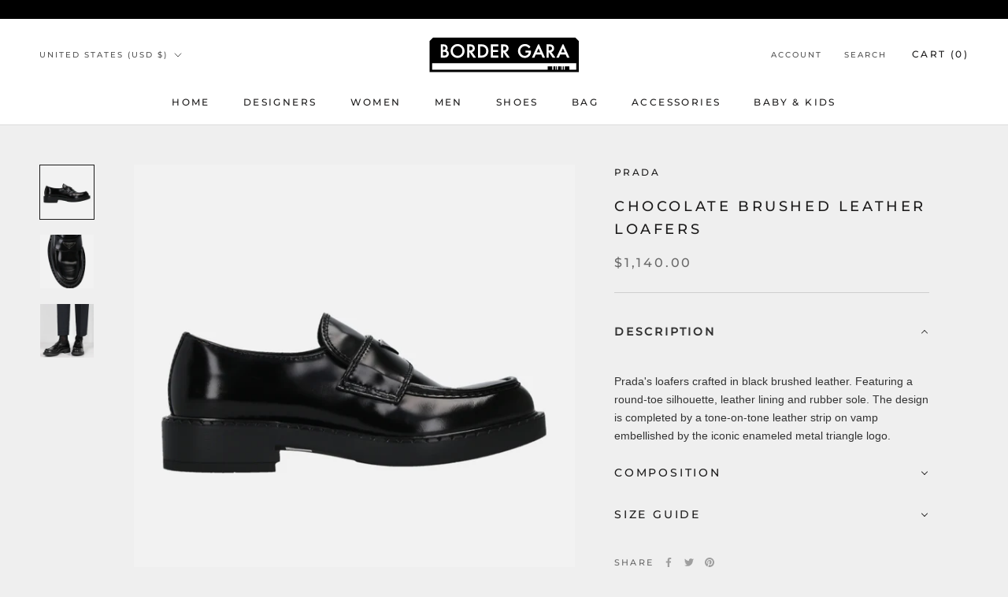

--- FILE ---
content_type: text/html; charset=utf-8
request_url: https://bordergara.com/products/tz-2211-0231
body_size: 44025
content:
<!doctype html>

<html class="no-js" lang="en">
  <head>
    <!-- Google Tag Manager -->
	<script>(function(w,d,s,l,i){w[l]=w[l]||[];w[l].push({'gtm.start':
		new Date().getTime(),event:'gtm.js'});var f=d.getElementsByTagName(s)[0],
		j=d.createElement(s),dl=l!='dataLayer'?'&l='+l:'';j.async=true;j.src=
		'https://www.googletagmanager.com/gtm.js?id='+i+dl;f.parentNode.insertBefore(j,f);
		})(window,document,'script','dataLayer','GTM-NVHJZ75');</script>
	<!-- End Google Tag Manager -->
    
   <!-- Google tag (gtag.js) -->
<script async src="https://www.googletagmanager.com/gtag/js?id=G-C0JYVW18R0"></script>
<script>
  window.dataLayer = window.dataLayer || [];
  function gtag(){dataLayer.push(arguments);}
  gtag('js', new Date());

  gtag('config', 'G-C0JYVW18R0');
</script>
    
       <meta charset="utf-8"> 
    <meta http-equiv="X-UA-Compatible" content="IE=edge,chrome=1">
    <meta name="viewport" content="width=device-width, initial-scale=1.0, height=device-height, minimum-scale=1.0, maximum-scale=1.0">
    <meta name="theme-color" content="">

    <title>
      PRADA CHOCOLATE BRUSHED LEATHER LOAFERS 2DE127055F0002 &ndash; BORDER-GARA
    </title><meta name="description" content="Prada&#39;s loafers crafted in black brushed leather. Featuring a round-toe silhouette, leather lining and rubber sole. The design is completed by a tone-on-tone leather strip on vamp embellished by the iconic enameled metal triangle logo."><link rel="canonical" href="https://bordergara.com/products/tz-2211-0231"><meta property="og:type" content="product">
  <meta property="og:title" content="CHOCOLATE BRUSHED LEATHER LOAFERS"><meta property="og:image" content="http://bordergara.com/cdn/shop/products/tz-2211-0231.jpg?v=1670683078">
    <meta property="og:image:secure_url" content="https://bordergara.com/cdn/shop/products/tz-2211-0231.jpg?v=1670683078">
    <meta property="og:image:width" content="2000">
    <meta property="og:image:height" content="2000"><meta property="product:price:amount" content="1,140.00">
  <meta property="product:price:currency" content="USD"><meta property="og:description" content="Prada&#39;s loafers crafted in black brushed leather. Featuring a round-toe silhouette, leather lining and rubber sole. The design is completed by a tone-on-tone leather strip on vamp embellished by the iconic enameled metal triangle logo."><meta property="og:url" content="https://bordergara.com/products/tz-2211-0231">
<meta property="og:site_name" content="BORDER-GARA"><meta name="twitter:card" content="summary"><meta name="twitter:title" content="CHOCOLATE BRUSHED LEATHER LOAFERS">
  <meta name="twitter:description" content="Prada&#39;s loafers crafted in black brushed leather. Featuring a round-toe silhouette, leather lining and rubber sole. The design is completed by a tone-on-tone leather strip on vamp embellished by the iconic enameled metal triangle logo.COMPOSITIONcalfskinProduct code:2DE127055F0002SIZE GUIDE

PRADA
US



36-36S
US 4


38-38S
US 6


42-42S
US 8


44-44S
US 10


46-46S
US 12


">
  <meta name="twitter:image" content="https://bordergara.com/cdn/shop/products/tz-2211-0231_600x600_crop_center.jpg?v=1670683078">
    <style>
  @font-face {
  font-family: Montserrat;
  font-weight: 500;
  font-style: normal;
  font-display: fallback;
  src: url("//bordergara.com/cdn/fonts/montserrat/montserrat_n5.07ef3781d9c78c8b93c98419da7ad4fbeebb6635.woff2") format("woff2"),
       url("//bordergara.com/cdn/fonts/montserrat/montserrat_n5.adf9b4bd8b0e4f55a0b203cdd84512667e0d5e4d.woff") format("woff");
}

  @font-face {
  font-family: "Nunito Sans";
  font-weight: 400;
  font-style: normal;
  font-display: fallback;
  src: url("//bordergara.com/cdn/fonts/nunito_sans/nunitosans_n4.0276fe080df0ca4e6a22d9cb55aed3ed5ba6b1da.woff2") format("woff2"),
       url("//bordergara.com/cdn/fonts/nunito_sans/nunitosans_n4.b4964bee2f5e7fd9c3826447e73afe2baad607b7.woff") format("woff");
}


  @font-face {
  font-family: "Nunito Sans";
  font-weight: 700;
  font-style: normal;
  font-display: fallback;
  src: url("//bordergara.com/cdn/fonts/nunito_sans/nunitosans_n7.25d963ed46da26098ebeab731e90d8802d989fa5.woff2") format("woff2"),
       url("//bordergara.com/cdn/fonts/nunito_sans/nunitosans_n7.d32e3219b3d2ec82285d3027bd673efc61a996c8.woff") format("woff");
}

  @font-face {
  font-family: "Nunito Sans";
  font-weight: 400;
  font-style: italic;
  font-display: fallback;
  src: url("//bordergara.com/cdn/fonts/nunito_sans/nunitosans_i4.6e408730afac1484cf297c30b0e67c86d17fc586.woff2") format("woff2"),
       url("//bordergara.com/cdn/fonts/nunito_sans/nunitosans_i4.c9b6dcbfa43622b39a5990002775a8381942ae38.woff") format("woff");
}

  @font-face {
  font-family: "Nunito Sans";
  font-weight: 700;
  font-style: italic;
  font-display: fallback;
  src: url("//bordergara.com/cdn/fonts/nunito_sans/nunitosans_i7.8c1124729eec046a321e2424b2acf328c2c12139.woff2") format("woff2"),
       url("//bordergara.com/cdn/fonts/nunito_sans/nunitosans_i7.af4cda04357273e0996d21184432bcb14651a64d.woff") format("woff");
}


  :root {
    --heading-font-family : Montserrat, sans-serif;
    --heading-font-weight : 500;
    --heading-font-style  : normal;

    --text-font-family : "Nunito Sans", sans-serif;
    --text-font-weight : 400;
    --text-font-style  : normal;

    --base-text-font-size   : 14px;
    --default-text-font-size: 14px;--background          : #efefef;
    --background-rgb      : 239, 239, 239;
    --light-background    : #ffffff;
    --light-background-rgb: 255, 255, 255;
    --heading-color       : #1c1b1b;
    --text-color          : #1c1b1b;
    --text-color-rgb      : 28, 27, 27;
    --text-color-light    : #6a6a6a;
    --text-color-light-rgb: 106, 106, 106;
    --link-color          : #6a6a6a;
    --link-color-rgb      : 106, 106, 106;
    --border-color        : #cfcfcf;
    --border-color-rgb    : 207, 207, 207;

    --button-background    : #1c1b1b;
    --button-background-rgb: 28, 27, 27;
    --button-text-color    : #ffffff;

    --header-background       : #ffffff;
    --header-heading-color    : #1c1b1b;
    --header-light-text-color : #545454;
    --header-border-color     : #dddddd;

    --footer-background    : #ffffff;
    --footer-text-color    : #6a6a6a;
    --footer-heading-color : #1c1b1b;
    --footer-border-color  : #e9e9e9;

    --navigation-background      : #1c1b1b;
    --navigation-background-rgb  : 28, 27, 27;
    --navigation-text-color      : #ffffff;
    --navigation-text-color-light: rgba(255, 255, 255, 0.5);
    --navigation-border-color    : rgba(255, 255, 255, 0.25);

    --newsletter-popup-background     : #1c1b1b;
    --newsletter-popup-text-color     : #ffffff;
    --newsletter-popup-text-color-rgb : 255, 255, 255;

    --secondary-elements-background       : #1c1b1b;
    --secondary-elements-background-rgb   : 28, 27, 27;
    --secondary-elements-text-color       : #ffffff;
    --secondary-elements-text-color-light : rgba(255, 255, 255, 0.5);
    --secondary-elements-border-color     : rgba(255, 255, 255, 0.25);

    --product-sale-price-color    : #f94c43;
    --product-sale-price-color-rgb: 249, 76, 67;
    --product-star-rating: #f6a429;

    /* Shopify related variables */
    --payment-terms-background-color: #efefef;

    /* Products */

    --horizontal-spacing-four-products-per-row: 60px;
        --horizontal-spacing-two-products-per-row : 60px;

    --vertical-spacing-four-products-per-row: 60px;
        --vertical-spacing-two-products-per-row : 75px;

    /* Animation */
    --drawer-transition-timing: cubic-bezier(0.645, 0.045, 0.355, 1);
    --header-base-height: 80px; /* We set a default for browsers that do not support CSS variables */

    /* Cursors */
    --cursor-zoom-in-svg    : url(//bordergara.com/cdn/shop/t/10/assets/cursor-zoom-in.svg?v=170532930330058140181647177131);
    --cursor-zoom-in-2x-svg : url(//bordergara.com/cdn/shop/t/10/assets/cursor-zoom-in-2x.svg?v=56685658183649387561647177131);
  }
</style>

<script>
  // IE11 does not have support for CSS variables, so we have to polyfill them
  if (!(((window || {}).CSS || {}).supports && window.CSS.supports('(--a: 0)'))) {
    const script = document.createElement('script');
    script.type = 'text/javascript';
    script.src = 'https://cdn.jsdelivr.net/npm/css-vars-ponyfill@2';
    script.onload = function() {
      cssVars({});
    };

    document.getElementsByTagName('head')[0].appendChild(script);
  }
</script>

    <script>window.performance && window.performance.mark && window.performance.mark('shopify.content_for_header.start');</script><meta id="shopify-digital-wallet" name="shopify-digital-wallet" content="/62553522404/digital_wallets/dialog">
<meta name="shopify-checkout-api-token" content="457be17e6618ebc0f0e6ade9b568dbc3">
<meta id="in-context-paypal-metadata" data-shop-id="62553522404" data-venmo-supported="false" data-environment="production" data-locale="en_US" data-paypal-v4="true" data-currency="USD">
<link rel="alternate" type="application/json+oembed" href="https://bordergara.com/products/tz-2211-0231.oembed">
<script async="async" src="/checkouts/internal/preloads.js?locale=en-US"></script>
<link rel="preconnect" href="https://shop.app" crossorigin="anonymous">
<script async="async" src="https://shop.app/checkouts/internal/preloads.js?locale=en-US&shop_id=62553522404" crossorigin="anonymous"></script>
<script id="shopify-features" type="application/json">{"accessToken":"457be17e6618ebc0f0e6ade9b568dbc3","betas":["rich-media-storefront-analytics"],"domain":"bordergara.com","predictiveSearch":true,"shopId":62553522404,"locale":"en"}</script>
<script>var Shopify = Shopify || {};
Shopify.shop = "border-gara.myshopify.com";
Shopify.locale = "en";
Shopify.currency = {"active":"USD","rate":"1.0"};
Shopify.country = "US";
Shopify.theme = {"name":"Prestige new-v5.6.1","id":131354558692,"schema_name":"Prestige","schema_version":"5.6.1","theme_store_id":null,"role":"main"};
Shopify.theme.handle = "null";
Shopify.theme.style = {"id":null,"handle":null};
Shopify.cdnHost = "bordergara.com/cdn";
Shopify.routes = Shopify.routes || {};
Shopify.routes.root = "/";</script>
<script type="module">!function(o){(o.Shopify=o.Shopify||{}).modules=!0}(window);</script>
<script>!function(o){function n(){var o=[];function n(){o.push(Array.prototype.slice.apply(arguments))}return n.q=o,n}var t=o.Shopify=o.Shopify||{};t.loadFeatures=n(),t.autoloadFeatures=n()}(window);</script>
<script>
  window.ShopifyPay = window.ShopifyPay || {};
  window.ShopifyPay.apiHost = "shop.app\/pay";
  window.ShopifyPay.redirectState = null;
</script>
<script id="shop-js-analytics" type="application/json">{"pageType":"product"}</script>
<script defer="defer" async type="module" src="//bordergara.com/cdn/shopifycloud/shop-js/modules/v2/client.init-shop-cart-sync_IZsNAliE.en.esm.js"></script>
<script defer="defer" async type="module" src="//bordergara.com/cdn/shopifycloud/shop-js/modules/v2/chunk.common_0OUaOowp.esm.js"></script>
<script type="module">
  await import("//bordergara.com/cdn/shopifycloud/shop-js/modules/v2/client.init-shop-cart-sync_IZsNAliE.en.esm.js");
await import("//bordergara.com/cdn/shopifycloud/shop-js/modules/v2/chunk.common_0OUaOowp.esm.js");

  window.Shopify.SignInWithShop?.initShopCartSync?.({"fedCMEnabled":true,"windoidEnabled":true});

</script>
<script>
  window.Shopify = window.Shopify || {};
  if (!window.Shopify.featureAssets) window.Shopify.featureAssets = {};
  window.Shopify.featureAssets['shop-js'] = {"shop-cart-sync":["modules/v2/client.shop-cart-sync_DLOhI_0X.en.esm.js","modules/v2/chunk.common_0OUaOowp.esm.js"],"init-fed-cm":["modules/v2/client.init-fed-cm_C6YtU0w6.en.esm.js","modules/v2/chunk.common_0OUaOowp.esm.js"],"shop-button":["modules/v2/client.shop-button_BCMx7GTG.en.esm.js","modules/v2/chunk.common_0OUaOowp.esm.js"],"shop-cash-offers":["modules/v2/client.shop-cash-offers_BT26qb5j.en.esm.js","modules/v2/chunk.common_0OUaOowp.esm.js","modules/v2/chunk.modal_CGo_dVj3.esm.js"],"init-windoid":["modules/v2/client.init-windoid_B9PkRMql.en.esm.js","modules/v2/chunk.common_0OUaOowp.esm.js"],"init-shop-email-lookup-coordinator":["modules/v2/client.init-shop-email-lookup-coordinator_DZkqjsbU.en.esm.js","modules/v2/chunk.common_0OUaOowp.esm.js"],"shop-toast-manager":["modules/v2/client.shop-toast-manager_Di2EnuM7.en.esm.js","modules/v2/chunk.common_0OUaOowp.esm.js"],"shop-login-button":["modules/v2/client.shop-login-button_BtqW_SIO.en.esm.js","modules/v2/chunk.common_0OUaOowp.esm.js","modules/v2/chunk.modal_CGo_dVj3.esm.js"],"avatar":["modules/v2/client.avatar_BTnouDA3.en.esm.js"],"pay-button":["modules/v2/client.pay-button_CWa-C9R1.en.esm.js","modules/v2/chunk.common_0OUaOowp.esm.js"],"init-shop-cart-sync":["modules/v2/client.init-shop-cart-sync_IZsNAliE.en.esm.js","modules/v2/chunk.common_0OUaOowp.esm.js"],"init-customer-accounts":["modules/v2/client.init-customer-accounts_DenGwJTU.en.esm.js","modules/v2/client.shop-login-button_BtqW_SIO.en.esm.js","modules/v2/chunk.common_0OUaOowp.esm.js","modules/v2/chunk.modal_CGo_dVj3.esm.js"],"init-shop-for-new-customer-accounts":["modules/v2/client.init-shop-for-new-customer-accounts_JdHXxpS9.en.esm.js","modules/v2/client.shop-login-button_BtqW_SIO.en.esm.js","modules/v2/chunk.common_0OUaOowp.esm.js","modules/v2/chunk.modal_CGo_dVj3.esm.js"],"init-customer-accounts-sign-up":["modules/v2/client.init-customer-accounts-sign-up_D6__K_p8.en.esm.js","modules/v2/client.shop-login-button_BtqW_SIO.en.esm.js","modules/v2/chunk.common_0OUaOowp.esm.js","modules/v2/chunk.modal_CGo_dVj3.esm.js"],"checkout-modal":["modules/v2/client.checkout-modal_C_ZQDY6s.en.esm.js","modules/v2/chunk.common_0OUaOowp.esm.js","modules/v2/chunk.modal_CGo_dVj3.esm.js"],"shop-follow-button":["modules/v2/client.shop-follow-button_XetIsj8l.en.esm.js","modules/v2/chunk.common_0OUaOowp.esm.js","modules/v2/chunk.modal_CGo_dVj3.esm.js"],"lead-capture":["modules/v2/client.lead-capture_DvA72MRN.en.esm.js","modules/v2/chunk.common_0OUaOowp.esm.js","modules/v2/chunk.modal_CGo_dVj3.esm.js"],"shop-login":["modules/v2/client.shop-login_ClXNxyh6.en.esm.js","modules/v2/chunk.common_0OUaOowp.esm.js","modules/v2/chunk.modal_CGo_dVj3.esm.js"],"payment-terms":["modules/v2/client.payment-terms_CNlwjfZz.en.esm.js","modules/v2/chunk.common_0OUaOowp.esm.js","modules/v2/chunk.modal_CGo_dVj3.esm.js"]};
</script>
<script>(function() {
  var isLoaded = false;
  function asyncLoad() {
    if (isLoaded) return;
    isLoaded = true;
    var urls = ["https:\/\/cdn.shopify.com\/s\/files\/1\/0625\/5352\/2404\/t\/10\/assets\/globo.formbuilder.init.js?v=1647177239\u0026shop=border-gara.myshopify.com"];
    for (var i = 0; i < urls.length; i++) {
      var s = document.createElement('script');
      s.type = 'text/javascript';
      s.async = true;
      s.src = urls[i];
      var x = document.getElementsByTagName('script')[0];
      x.parentNode.insertBefore(s, x);
    }
  };
  if(window.attachEvent) {
    window.attachEvent('onload', asyncLoad);
  } else {
    window.addEventListener('load', asyncLoad, false);
  }
})();</script>
<script id="__st">var __st={"a":62553522404,"offset":-18000,"reqid":"a34e15e3-a0e0-4bb7-8fc2-b4a536af972f-1768524304","pageurl":"bordergara.com\/products\/tz-2211-0231","u":"d9ba5e44e553","p":"product","rtyp":"product","rid":8121476153612};</script>
<script>window.ShopifyPaypalV4VisibilityTracking = true;</script>
<script id="captcha-bootstrap">!function(){'use strict';const t='contact',e='account',n='new_comment',o=[[t,t],['blogs',n],['comments',n],[t,'customer']],c=[[e,'customer_login'],[e,'guest_login'],[e,'recover_customer_password'],[e,'create_customer']],r=t=>t.map((([t,e])=>`form[action*='/${t}']:not([data-nocaptcha='true']) input[name='form_type'][value='${e}']`)).join(','),a=t=>()=>t?[...document.querySelectorAll(t)].map((t=>t.form)):[];function s(){const t=[...o],e=r(t);return a(e)}const i='password',u='form_key',d=['recaptcha-v3-token','g-recaptcha-response','h-captcha-response',i],f=()=>{try{return window.sessionStorage}catch{return}},m='__shopify_v',_=t=>t.elements[u];function p(t,e,n=!1){try{const o=window.sessionStorage,c=JSON.parse(o.getItem(e)),{data:r}=function(t){const{data:e,action:n}=t;return t[m]||n?{data:e,action:n}:{data:t,action:n}}(c);for(const[e,n]of Object.entries(r))t.elements[e]&&(t.elements[e].value=n);n&&o.removeItem(e)}catch(o){console.error('form repopulation failed',{error:o})}}const l='form_type',E='cptcha';function T(t){t.dataset[E]=!0}const w=window,h=w.document,L='Shopify',v='ce_forms',y='captcha';let A=!1;((t,e)=>{const n=(g='f06e6c50-85a8-45c8-87d0-21a2b65856fe',I='https://cdn.shopify.com/shopifycloud/storefront-forms-hcaptcha/ce_storefront_forms_captcha_hcaptcha.v1.5.2.iife.js',D={infoText:'Protected by hCaptcha',privacyText:'Privacy',termsText:'Terms'},(t,e,n)=>{const o=w[L][v],c=o.bindForm;if(c)return c(t,g,e,D).then(n);var r;o.q.push([[t,g,e,D],n]),r=I,A||(h.body.append(Object.assign(h.createElement('script'),{id:'captcha-provider',async:!0,src:r})),A=!0)});var g,I,D;w[L]=w[L]||{},w[L][v]=w[L][v]||{},w[L][v].q=[],w[L][y]=w[L][y]||{},w[L][y].protect=function(t,e){n(t,void 0,e),T(t)},Object.freeze(w[L][y]),function(t,e,n,w,h,L){const[v,y,A,g]=function(t,e,n){const i=e?o:[],u=t?c:[],d=[...i,...u],f=r(d),m=r(i),_=r(d.filter((([t,e])=>n.includes(e))));return[a(f),a(m),a(_),s()]}(w,h,L),I=t=>{const e=t.target;return e instanceof HTMLFormElement?e:e&&e.form},D=t=>v().includes(t);t.addEventListener('submit',(t=>{const e=I(t);if(!e)return;const n=D(e)&&!e.dataset.hcaptchaBound&&!e.dataset.recaptchaBound,o=_(e),c=g().includes(e)&&(!o||!o.value);(n||c)&&t.preventDefault(),c&&!n&&(function(t){try{if(!f())return;!function(t){const e=f();if(!e)return;const n=_(t);if(!n)return;const o=n.value;o&&e.removeItem(o)}(t);const e=Array.from(Array(32),(()=>Math.random().toString(36)[2])).join('');!function(t,e){_(t)||t.append(Object.assign(document.createElement('input'),{type:'hidden',name:u})),t.elements[u].value=e}(t,e),function(t,e){const n=f();if(!n)return;const o=[...t.querySelectorAll(`input[type='${i}']`)].map((({name:t})=>t)),c=[...d,...o],r={};for(const[a,s]of new FormData(t).entries())c.includes(a)||(r[a]=s);n.setItem(e,JSON.stringify({[m]:1,action:t.action,data:r}))}(t,e)}catch(e){console.error('failed to persist form',e)}}(e),e.submit())}));const S=(t,e)=>{t&&!t.dataset[E]&&(n(t,e.some((e=>e===t))),T(t))};for(const o of['focusin','change'])t.addEventListener(o,(t=>{const e=I(t);D(e)&&S(e,y())}));const B=e.get('form_key'),M=e.get(l),P=B&&M;t.addEventListener('DOMContentLoaded',(()=>{const t=y();if(P)for(const e of t)e.elements[l].value===M&&p(e,B);[...new Set([...A(),...v().filter((t=>'true'===t.dataset.shopifyCaptcha))])].forEach((e=>S(e,t)))}))}(h,new URLSearchParams(w.location.search),n,t,e,['guest_login'])})(!0,!0)}();</script>
<script integrity="sha256-4kQ18oKyAcykRKYeNunJcIwy7WH5gtpwJnB7kiuLZ1E=" data-source-attribution="shopify.loadfeatures" defer="defer" src="//bordergara.com/cdn/shopifycloud/storefront/assets/storefront/load_feature-a0a9edcb.js" crossorigin="anonymous"></script>
<script crossorigin="anonymous" defer="defer" src="//bordergara.com/cdn/shopifycloud/storefront/assets/shopify_pay/storefront-65b4c6d7.js?v=20250812"></script>
<script data-source-attribution="shopify.dynamic_checkout.dynamic.init">var Shopify=Shopify||{};Shopify.PaymentButton=Shopify.PaymentButton||{isStorefrontPortableWallets:!0,init:function(){window.Shopify.PaymentButton.init=function(){};var t=document.createElement("script");t.src="https://bordergara.com/cdn/shopifycloud/portable-wallets/latest/portable-wallets.en.js",t.type="module",document.head.appendChild(t)}};
</script>
<script data-source-attribution="shopify.dynamic_checkout.buyer_consent">
  function portableWalletsHideBuyerConsent(e){var t=document.getElementById("shopify-buyer-consent"),n=document.getElementById("shopify-subscription-policy-button");t&&n&&(t.classList.add("hidden"),t.setAttribute("aria-hidden","true"),n.removeEventListener("click",e))}function portableWalletsShowBuyerConsent(e){var t=document.getElementById("shopify-buyer-consent"),n=document.getElementById("shopify-subscription-policy-button");t&&n&&(t.classList.remove("hidden"),t.removeAttribute("aria-hidden"),n.addEventListener("click",e))}window.Shopify?.PaymentButton&&(window.Shopify.PaymentButton.hideBuyerConsent=portableWalletsHideBuyerConsent,window.Shopify.PaymentButton.showBuyerConsent=portableWalletsShowBuyerConsent);
</script>
<script>
  function portableWalletsCleanup(e){e&&e.src&&console.error("Failed to load portable wallets script "+e.src);var t=document.querySelectorAll("shopify-accelerated-checkout .shopify-payment-button__skeleton, shopify-accelerated-checkout-cart .wallet-cart-button__skeleton"),e=document.getElementById("shopify-buyer-consent");for(let e=0;e<t.length;e++)t[e].remove();e&&e.remove()}function portableWalletsNotLoadedAsModule(e){e instanceof ErrorEvent&&"string"==typeof e.message&&e.message.includes("import.meta")&&"string"==typeof e.filename&&e.filename.includes("portable-wallets")&&(window.removeEventListener("error",portableWalletsNotLoadedAsModule),window.Shopify.PaymentButton.failedToLoad=e,"loading"===document.readyState?document.addEventListener("DOMContentLoaded",window.Shopify.PaymentButton.init):window.Shopify.PaymentButton.init())}window.addEventListener("error",portableWalletsNotLoadedAsModule);
</script>

<script type="module" src="https://bordergara.com/cdn/shopifycloud/portable-wallets/latest/portable-wallets.en.js" onError="portableWalletsCleanup(this)" crossorigin="anonymous"></script>
<script nomodule>
  document.addEventListener("DOMContentLoaded", portableWalletsCleanup);
</script>

<link id="shopify-accelerated-checkout-styles" rel="stylesheet" media="screen" href="https://bordergara.com/cdn/shopifycloud/portable-wallets/latest/accelerated-checkout-backwards-compat.css" crossorigin="anonymous">
<style id="shopify-accelerated-checkout-cart">
        #shopify-buyer-consent {
  margin-top: 1em;
  display: inline-block;
  width: 100%;
}

#shopify-buyer-consent.hidden {
  display: none;
}

#shopify-subscription-policy-button {
  background: none;
  border: none;
  padding: 0;
  text-decoration: underline;
  font-size: inherit;
  cursor: pointer;
}

#shopify-subscription-policy-button::before {
  box-shadow: none;
}

      </style>

<script>window.performance && window.performance.mark && window.performance.mark('shopify.content_for_header.end');</script>
	<!-- CSS -->
    <link rel="stylesheet" href="//bordergara.com/cdn/shop/t/10/assets/theme.css?v=8318042405340580261743510224">
    <link href="//bordergara.com/cdn/shop/t/10/assets/edoya.css?v=49886661073159551961676268424" rel="stylesheet" type="text/css" media="all" />
	<link href="//bordergara.com/cdn/shop/t/10/assets/style_bordergara.css?v=153964687438062159851676284275" rel="stylesheet" type="text/css" media="all" />
    <script>// This allows to expose several variables to the global scope, to be used in scripts
      window.theme = {
        pageType: "product",
        moneyFormat: "${{amount}}",
        moneyWithCurrencyFormat: "${{amount}} USD",
        currencyCodeEnabled: false,
        productImageSize: "natural",
        searchMode: "product,article",
        showPageTransition: false,
        showElementStaggering: true,
        showImageZooming: true
      };

      window.routes = {
        rootUrl: "\/",
        rootUrlWithoutSlash: '',
        cartUrl: "\/cart",
        cartAddUrl: "\/cart\/add",
        cartChangeUrl: "\/cart\/change",
        searchUrl: "\/search",
        productRecommendationsUrl: "\/recommendations\/products"
      };

      window.languages = {
        cartAddNote: "Add Order Note",
        cartEditNote: "Edit Order Note",
        productImageLoadingError: "This image could not be loaded. Please try to reload the page.",
        productFormAddToCart: "Add to cart",
        productFormUnavailable: "Unavailable",
        productFormSoldOut: "Sold Out",
        shippingEstimatorOneResult: "1 option available:",
        shippingEstimatorMoreResults: "{{count}} options available:",
        shippingEstimatorNoResults: "No shipping could be found"
      };

      window.lazySizesConfig = {
        loadHidden: false,
        hFac: 0.5,
        expFactor: 2,
        ricTimeout: 150,
        lazyClass: 'Image--lazyLoad',
        loadingClass: 'Image--lazyLoading',
        loadedClass: 'Image--lazyLoaded'
      };

      document.documentElement.className = document.documentElement.className.replace('no-js', 'js');
      document.documentElement.style.setProperty('--window-height', window.innerHeight + 'px');

      // We do a quick detection of some features (we could use Modernizr but for so little...)
      (function() {
        document.documentElement.className += ((window.CSS && window.CSS.supports('(position: sticky) or (position: -webkit-sticky)')) ? ' supports-sticky' : ' no-supports-sticky');
        document.documentElement.className += (window.matchMedia('(-moz-touch-enabled: 1), (hover: none)')).matches ? ' no-supports-hover' : ' supports-hover';
      }());

      
    </script>

    <script src="//bordergara.com/cdn/shop/t/10/assets/lazysizes.min.js?v=174358363404432586981647177118" async></script><script src="//bordergara.com/cdn/shop/t/10/assets/libs.min.js?v=26178543184394469741647177119" defer></script>
    <script src="//bordergara.com/cdn/shop/t/10/assets/theme.js?v=116291210821653663351647177120" defer></script>
    <script src="//bordergara.com/cdn/shop/t/10/assets/custom.js?v=183944157590872491501647177118" defer></script>
	<script>
      (function () {
        window.onpageshow = function() {
          if (window.theme.showPageTransition) {
            var pageTransition = document.querySelector('.PageTransition');

            if (pageTransition) {
              pageTransition.style.visibility = 'visible';
              pageTransition.style.opacity = '0';
            }
          }

          // When the page is loaded from the cache, we have to reload the cart content
          document.documentElement.dispatchEvent(new CustomEvent('cart:refresh', {
            bubbles: true
          }));
        };
      })();
    </script>

    
  <script type="application/ld+json">
  {
    "@context": "http://schema.org",
    "@type": "Product",
    "offers": [{
          "@type": "Offer",
          "name": "Black \/ 9.5",
          "availability":"https://schema.org/OutOfStock",
          "price": 1140.0,
          "priceCurrency": "USD",
          "priceValidUntil": "2026-01-25","sku": "001","url": "/products/tz-2211-0231?variant=43834876920076"
        },
{
          "@type": "Offer",
          "name": "Black \/ 11",
          "availability":"https://schema.org/OutOfStock",
          "price": 1140.0,
          "priceCurrency": "USD",
          "priceValidUntil": "2026-01-25","sku": "002","url": "/products/tz-2211-0231?variant=43834876952844"
        }
],
    "brand": {
      "name": "PRADA"
    },
    "name": "CHOCOLATE BRUSHED LEATHER LOAFERS",
    "description": "Prada's loafers crafted in black brushed leather. Featuring a round-toe silhouette, leather lining and rubber sole. The design is completed by a tone-on-tone leather strip on vamp embellished by the iconic enameled metal triangle logo.COMPOSITIONcalfskinProduct code:2DE127055F0002SIZE GUIDE\r\n\r\nPRADA\r\nUS\r\n\r\n\r\n\r\n36-36S\r\nUS 4\r\n\r\n\r\n38-38S\r\nUS 6\r\n\r\n\r\n42-42S\r\nUS 8\r\n\r\n\r\n44-44S\r\nUS 10\r\n\r\n\r\n46-46S\r\nUS 12\r\n\r\n\r\n",
    "category": "3322",
    "url": "/products/tz-2211-0231",
    "sku": "001",
    "image": {
      "@type": "ImageObject",
      "url": "https://bordergara.com/cdn/shop/products/tz-2211-0231_1024x.jpg?v=1670683078",
      "image": "https://bordergara.com/cdn/shop/products/tz-2211-0231_1024x.jpg?v=1670683078",
      "name": "CHOCOLATE BRUSHED LEATHER LOAFERS",
      "width": "1024",
      "height": "1024"
    }
  }
  </script>



  <script type="application/ld+json">
  {
    "@context": "http://schema.org",
    "@type": "BreadcrumbList",
  "itemListElement": [{
      "@type": "ListItem",
      "position": 1,
      "name": "Home",
      "item": "https://bordergara.com"
    },{
          "@type": "ListItem",
          "position": 2,
          "name": "CHOCOLATE BRUSHED LEATHER LOAFERS",
          "item": "https://bordergara.com/products/tz-2211-0231"
        }]
  }
  </script>

  
<script>
	var Globo = Globo || {};
    var globoFormbuilderRecaptchaInit = function(){};
    Globo.FormBuilder = Globo.FormBuilder || {};
    Globo.FormBuilder.url = "https://form.globosoftware.net";
    Globo.FormBuilder.shop = {
        settings : {
            reCaptcha : {
                siteKey : ''
            },
            hideWaterMark : false,
            encryptionFormId : true,
            copyright: 'Powered by G: <a href="https://apps.shopify.com/form-builder-contact-form" target="_blank">Form Builder</a>',
            scrollTop: true
        },
        pricing:{
            features:{
                fileUpload : 2,
                removeCopyright : false,
                bulkOrderForm: false,
                cartForm: false,
            }
        },
        configuration: {
            money_format:  "${{amount}}"
        },
        encryption_form_id : true
    };
    Globo.FormBuilder.forms = [];

    
    Globo.FormBuilder.page = {
        title : document.title,
        href : window.location.href,
        type: "product"
    };
    Globo.FormBuilder.assetFormUrls = [];
    
</script>

<link rel="preload" href="//bordergara.com/cdn/shop/t/10/assets/globo.formbuilder.css?v=41083919034925090011647177227" as="style" onload="this.onload=null;this.rel='stylesheet'">
<noscript><link rel="stylesheet" href="//bordergara.com/cdn/shop/t/10/assets/globo.formbuilder.css?v=41083919034925090011647177227"></noscript>
<link rel="stylesheet" href="//bordergara.com/cdn/shop/t/10/assets/globo.formbuilder.css?v=41083919034925090011647177227">


<script>
    Globo.FormBuilder.__webpack_public_path__ = "//bordergara.com/cdn/shop/t/10/assets/"
</script>
<script src="//bordergara.com/cdn/shop/t/10/assets/globo.formbuilder.index.js?v=53171278993262819011647177232" defer></script>

<meta name="google-site-verification" content="ybc3bXIescBYxmgCd0urRqL6T1cxEQgfAxGoqgjTyCA" />
<link rel="shortcut icon" href="//cdn.shopify.com/s/files/1/0625/5352/2404/files/BG_favicon.png?v=1644297326" type="image/png">
<script type="text/javascript">

window.dataLayer = window.dataLayer || [];

window.appStart = function(){



window.productPageHandle = function(){

var productName = "CHOCOLATE BRUSHED LEATHER LOAFERS";

var productId = "8121476153612";

var productPrice = "1,140.00";

var productBrand = "PRADA";

var productCollection = "MEN / Shoes"

window.dataLayer.push({

event: 'SEJ_productDetail',

productName: productName,

productId: productId,

productPrice: productPrice,

productBrand: productBrand,

productCategory: productCollection,

});

};



productPageHandle()



}

appStart();

</script>
<!-- BEGIN app block: shopify://apps/tabs-studio/blocks/global_embed_block/19980fb9-f2ca-4ada-ad36-c0364c3318b8 -->
<style id="tabs-by-station-custom-styles">
  .station-tabs .station-tabs-link.is-active{font-weight:600 !important;background-color:#efefef !important;background-color:#efefef !important;border-color:#efefef !important;}.station-tabs.mod-full-width .station-tabs-link.is-active, .station-tabs .station-tabs-tabset.mod-vertical .station-tabs-link.is-active{font-weight:600 !important;background-color:#efefef !important;background-color:#efefef !important;border-color:#efefef !important;}.station-tabs .station-tabs-tab.is-active{font-weight:600 !important;background-color:#efefef !important;background-color:#efefef !important;border-color:#efefef !important;}.station-tabs.mod-full-width .station-tabs-tab.is-active, .station-tabs .station-tabs-tabset.mod-vertical .station-tabs-tab.is-active{font-weight:600 !important;background-color:#efefef !important;background-color:#efefef !important;border-color:#efefef !important;}.station-tabs .station-tabs-link{border-width:0 0 2px !important;padding:0 0 6px !important;margin:0 26px 14px 0 !important;background-color:#efefef !important;border-color:#efefef !important;}.station-tabs .station-tabs-tab{border-width:0 0 2px !important;padding:0 0 6px !important;margin:0 26px 14px 0 !important;background-color:#efefef !important;border-color:#efefef !important;}.station-tabs.mod-full-width .station-tabs-link, .station-tabs .station-tabs-tabset.mod-vertical .station-tabs-link{padding:14px 0 !important;margin:0 !important;background-color:#efefef !important;border-color:#efefef !important;}.station-tabs.mod-full-width .station-tabs-tab, .station-tabs .station-tabs-tabset.mod-vertical .station-tabs-tab{padding:14px 0 !important;margin:0 !important;background-color:#efefef !important;border-color:#efefef !important;}.station-tabs .station-tabs-content-inner{margin:12px 0 0 !important;background-color:#efefef !important;border-color:#efefef !important;}.station-tabs.mod-full-width .station-tabs-content-inner, .station-tabs .station-tabs-tabset.mod-vertical .station-tabs-content-inner{margin:24px 0 10px !important;background-color:#efefef !important;border-color:#efefef !important;}.station-tabs .station-tabs-tabcontent{margin:12px 0 0 !important;background-color:#efefef !important;border-color:#efefef !important;}.station-tabs.mod-full-width .station-tabs-tabcontent, .station-tabs .station-tabs-tabset.mod-vertical .station-tabs-tabcontent{margin:24px 0 10px !important;background-color:#efefef !important;border-color:#efefef !important;}.station-tabs .station-tabs-link:hover{background-color:#efefef !important;border-color:#efefef !important;}.station-tabs.mod-full-width .station-tabs-link:hover, .station-tabs .station-tabs-tabset.mod-vertical .station-tabs-link:hover{background-color:#efefef !important;border-color:#efefef !important;}.station-tabs .station-tabs-link.is-active:hover{background-color:#efefef !important;border-color:#efefef !important;}.station-tabs.mod-full-width .station-tabs-link.is-active:hover, .station-tabs .station-tabs-tabset.mod-vertical .station-tabs-link.is-active:hover{background-color:#efefef !important;border-color:#efefef !important;}.station-tabs .station-tabs-tab:hover{background-color:#efefef !important;border-color:#efefef !important;}.station-tabs.mod-full-width .station-tabs-tab:hover, .station-tabs .station-tabs-tabset.mod-vertical .station-tabs-tab:hover{background-color:#efefef !important;border-color:#efefef !important;}.station-tabs .station-tabs-tab.is-active:hover{background-color:#efefef !important;border-color:#efefef !important;}.station-tabs.mod-full-width .station-tabs-tab.is-active:hover, .station-tabs .station-tabs-tabset.mod-vertical .station-tabs-tab.is-active:hover{background-color:#efefef !important;border-color:#efefef !important;}.station-tabs .station-tabs-link:first-of-type{border-color:#efefef !important;}.station-tabs.mod-full-width .station-tabs-link:first-of-type, .station-tabs .station-tabs-tabset.mod-vertical .station-tabs-link:first-of-type{border-color:#efefef !important;}.station-tabs .station-tabs-tabtitle:first-of-type .station-tabs-tab{border-color:#efefef !important;}.station-tabs.mod-full-width .station-tabs-tabtitle:first-of-type .station-tabs-tab, .station-tabs .station-tabs-tabset.mod-vertical .station-tabs-tabtitle:first-of-type .station-tabs-tab{border-color:#efefef !important;}.station-tabs .station-tabs-link:last-of-type{border-color:#efefef !important;}.station-tabs.mod-full-width .station-tabs-link:last-of-type, .station-tabs .station-tabs-tabset.mod-vertical .station-tabs-link:last-of-type{border-color:#efefef !important;}.station-tabs .station-tabs-tabtitle:last-of-type .station-tabs-tab{border-color:#efefef !important;}.station-tabs.mod-full-width .station-tabs-tabtitle:last-of-type .station-tabs-tab, .station-tabs .station-tabs-tabset.mod-vertical .station-tabs-tabtitle:last-of-type .station-tabs-tab{border-color:#efefef !important;}[data-station-tabs-app] .station-tabs{border-color:#efefef !important;}.station-tabs.mod-full-width , .station-tabs .station-tabs-tabset.mod-vertical {border-color:#efefef !important;}.station-tabs .station-tabs-tabset{border-color:#efefef !important;}.station-tabs.mod-full-width .station-tabs-tabset, .station-tabs .station-tabs-tabset.mod-vertical .station-tabs-tabset{border-color:#efefef !important;}.station-tabs.mod-full-width .station-tabs-link:after, .station-tabs .station-tabs-tabset.mod-vertical .station-tabs-link:after{color:#efefef !important;}.station-tabs.mod-full-width .station-tabs-tab:after, .station-tabs .station-tabs-tabset.mod-vertical .station-tabs-tab:after{color:#efefef !important;}.station-tabs.mod-full-width .station-tabs-link.is-active:after, .station-tabs .station-tabs-tabset.mod-vertical .station-tabs-link.is-active:after{color:#efefef !important;}.station-tabs.mod-full-width .station-tabs-tab.is-active:after, .station-tabs .station-tabs-tabset.mod-vertical .station-tabs-tab.is-active:after{color:#efefef !important;}.station-tabs.mod-full-width .station-tabs-link:hover:after, .station-tabs .station-tabs-tabset.mod-vertical .station-tabs-link:hover:after{color:#efefef !important;}.station-tabs.mod-full-width .station-tabs-tab:hover:after, .station-tabs .station-tabs-tabset.mod-vertical .station-tabs-tab:hover:after{color:#efefef !important;}
  
</style>

<script id="station-tabs-data-json" type="application/json">{
  "globalAbove": null,
  "globalBelow": null,
  "proTabsHTML": "",
  "productTitle": "CHOCOLATE BRUSHED LEATHER LOAFERS",
  "productDescription": "Prada's loafers crafted in black brushed leather. Featuring a round-toe silhouette, leather lining and rubber sole. The design is completed by a tone-on-tone leather strip on vamp embellished by the iconic enameled metal triangle logo.\u003ch4\u003eCOMPOSITION\u003c\/h4\u003e\u003cli\u003ecalfskin\u003c\/li\u003e\u003cli\u003eProduct code:2DE127055F0002\u003c\/li\u003e\u003ch4\u003eSIZE GUIDE\u003c\/h4\u003e\u003cdiv class=\"size\"\u003e\u003ctable class=\"size-table\"\u003e\r\n\u003cthead\u003e\u003ctr\u003e\r\n\u003cth\u003ePRADA\u003c\/th\u003e\r\n\u003cth\u003eUS\u003c\/th\u003e\r\n\u003c\/tr\u003e\u003c\/thead\u003e\r\n\u003ctbody\u003e\r\n\u003ctr\u003e\r\n\u003cth\u003e36-36S\u003c\/th\u003e\r\n\u003ctd\u003eUS 4\u003c\/td\u003e\r\n\u003c\/tr\u003e\r\n\u003ctr\u003e\r\n\u003cth\u003e38-38S\u003c\/th\u003e\r\n\u003ctd\u003eUS 6\u003c\/td\u003e\r\n\u003c\/tr\u003e\r\n\u003ctr\u003e\r\n\u003cth\u003e42-42S\u003c\/th\u003e\r\n\u003ctd\u003eUS 8\u003c\/td\u003e\r\n\u003c\/tr\u003e\r\n\u003ctr\u003e\r\n\u003cth\u003e44-44S\u003c\/th\u003e\r\n\u003ctd\u003eUS 10\u003c\/td\u003e\r\n\u003c\/tr\u003e\r\n\u003ctr\u003e\r\n\u003cth\u003e46-46S\u003c\/th\u003e\r\n\u003ctd\u003eUS 12\u003c\/td\u003e\r\n\u003c\/tr\u003e\r\n\u003c\/tbody\u003e\r\n\u003c\/table\u003e\u003c\/div\u003e",
  "icons": []
}</script>

<script>
  document.documentElement.classList.add('tabsst-loading');
  document.addEventListener('stationTabsLegacyAPILoaded', function(e) {
    e.detail.isLegacy = true;
    });

  document.addEventListener('stationTabsAPIReady', function(e) {
    var Tabs = e.detail;

    if (Tabs.appSettings) {
      Tabs.appSettings = {"default_tab":true,"default_tab_title":"Description","show_stop_element":true,"layout":"vertical","layout_breakpoint":768,"deep_links":false,"clean_content_level":"basic_tags","open_first_tab":true,"allow_multiple_open":false,"start_tab_element":"h4"};
      Tabs.appSettings = {lang: 'en'};

      Tabs.appSettings = {
        indicatorType: "chevrons",
        indicatorPlacement: "after"
      };
    }

    if (Tabs.isLegacy) { return; }
          Tabs.init(null, { initializeDescription: true });
  });

  
</script>

<svg style="display:none" aria-hidden="true">
  <defs>
    
  </defs>
</svg>

<!-- END app block --><script src="https://cdn.shopify.com/extensions/019ba421-a5eb-7c07-a1d4-02faf453e7f1/tabs-studio-26/assets/s3340b1d9cf54.js" type="text/javascript" defer="defer"></script>
<link href="https://cdn.shopify.com/extensions/019ba421-a5eb-7c07-a1d4-02faf453e7f1/tabs-studio-26/assets/ccf2dff1a1a65.css" rel="stylesheet" type="text/css" media="all">
<link href="https://monorail-edge.shopifysvc.com" rel="dns-prefetch">
<script>(function(){if ("sendBeacon" in navigator && "performance" in window) {try {var session_token_from_headers = performance.getEntriesByType('navigation')[0].serverTiming.find(x => x.name == '_s').description;} catch {var session_token_from_headers = undefined;}var session_cookie_matches = document.cookie.match(/_shopify_s=([^;]*)/);var session_token_from_cookie = session_cookie_matches && session_cookie_matches.length === 2 ? session_cookie_matches[1] : "";var session_token = session_token_from_headers || session_token_from_cookie || "";function handle_abandonment_event(e) {var entries = performance.getEntries().filter(function(entry) {return /monorail-edge.shopifysvc.com/.test(entry.name);});if (!window.abandonment_tracked && entries.length === 0) {window.abandonment_tracked = true;var currentMs = Date.now();var navigation_start = performance.timing.navigationStart;var payload = {shop_id: 62553522404,url: window.location.href,navigation_start,duration: currentMs - navigation_start,session_token,page_type: "product"};window.navigator.sendBeacon("https://monorail-edge.shopifysvc.com/v1/produce", JSON.stringify({schema_id: "online_store_buyer_site_abandonment/1.1",payload: payload,metadata: {event_created_at_ms: currentMs,event_sent_at_ms: currentMs}}));}}window.addEventListener('pagehide', handle_abandonment_event);}}());</script>
<script id="web-pixels-manager-setup">(function e(e,d,r,n,o){if(void 0===o&&(o={}),!Boolean(null===(a=null===(i=window.Shopify)||void 0===i?void 0:i.analytics)||void 0===a?void 0:a.replayQueue)){var i,a;window.Shopify=window.Shopify||{};var t=window.Shopify;t.analytics=t.analytics||{};var s=t.analytics;s.replayQueue=[],s.publish=function(e,d,r){return s.replayQueue.push([e,d,r]),!0};try{self.performance.mark("wpm:start")}catch(e){}var l=function(){var e={modern:/Edge?\/(1{2}[4-9]|1[2-9]\d|[2-9]\d{2}|\d{4,})\.\d+(\.\d+|)|Firefox\/(1{2}[4-9]|1[2-9]\d|[2-9]\d{2}|\d{4,})\.\d+(\.\d+|)|Chrom(ium|e)\/(9{2}|\d{3,})\.\d+(\.\d+|)|(Maci|X1{2}).+ Version\/(15\.\d+|(1[6-9]|[2-9]\d|\d{3,})\.\d+)([,.]\d+|)( \(\w+\)|)( Mobile\/\w+|) Safari\/|Chrome.+OPR\/(9{2}|\d{3,})\.\d+\.\d+|(CPU[ +]OS|iPhone[ +]OS|CPU[ +]iPhone|CPU IPhone OS|CPU iPad OS)[ +]+(15[._]\d+|(1[6-9]|[2-9]\d|\d{3,})[._]\d+)([._]\d+|)|Android:?[ /-](13[3-9]|1[4-9]\d|[2-9]\d{2}|\d{4,})(\.\d+|)(\.\d+|)|Android.+Firefox\/(13[5-9]|1[4-9]\d|[2-9]\d{2}|\d{4,})\.\d+(\.\d+|)|Android.+Chrom(ium|e)\/(13[3-9]|1[4-9]\d|[2-9]\d{2}|\d{4,})\.\d+(\.\d+|)|SamsungBrowser\/([2-9]\d|\d{3,})\.\d+/,legacy:/Edge?\/(1[6-9]|[2-9]\d|\d{3,})\.\d+(\.\d+|)|Firefox\/(5[4-9]|[6-9]\d|\d{3,})\.\d+(\.\d+|)|Chrom(ium|e)\/(5[1-9]|[6-9]\d|\d{3,})\.\d+(\.\d+|)([\d.]+$|.*Safari\/(?![\d.]+ Edge\/[\d.]+$))|(Maci|X1{2}).+ Version\/(10\.\d+|(1[1-9]|[2-9]\d|\d{3,})\.\d+)([,.]\d+|)( \(\w+\)|)( Mobile\/\w+|) Safari\/|Chrome.+OPR\/(3[89]|[4-9]\d|\d{3,})\.\d+\.\d+|(CPU[ +]OS|iPhone[ +]OS|CPU[ +]iPhone|CPU IPhone OS|CPU iPad OS)[ +]+(10[._]\d+|(1[1-9]|[2-9]\d|\d{3,})[._]\d+)([._]\d+|)|Android:?[ /-](13[3-9]|1[4-9]\d|[2-9]\d{2}|\d{4,})(\.\d+|)(\.\d+|)|Mobile Safari.+OPR\/([89]\d|\d{3,})\.\d+\.\d+|Android.+Firefox\/(13[5-9]|1[4-9]\d|[2-9]\d{2}|\d{4,})\.\d+(\.\d+|)|Android.+Chrom(ium|e)\/(13[3-9]|1[4-9]\d|[2-9]\d{2}|\d{4,})\.\d+(\.\d+|)|Android.+(UC? ?Browser|UCWEB|U3)[ /]?(15\.([5-9]|\d{2,})|(1[6-9]|[2-9]\d|\d{3,})\.\d+)\.\d+|SamsungBrowser\/(5\.\d+|([6-9]|\d{2,})\.\d+)|Android.+MQ{2}Browser\/(14(\.(9|\d{2,})|)|(1[5-9]|[2-9]\d|\d{3,})(\.\d+|))(\.\d+|)|K[Aa][Ii]OS\/(3\.\d+|([4-9]|\d{2,})\.\d+)(\.\d+|)/},d=e.modern,r=e.legacy,n=navigator.userAgent;return n.match(d)?"modern":n.match(r)?"legacy":"unknown"}(),u="modern"===l?"modern":"legacy",c=(null!=n?n:{modern:"",legacy:""})[u],f=function(e){return[e.baseUrl,"/wpm","/b",e.hashVersion,"modern"===e.buildTarget?"m":"l",".js"].join("")}({baseUrl:d,hashVersion:r,buildTarget:u}),m=function(e){var d=e.version,r=e.bundleTarget,n=e.surface,o=e.pageUrl,i=e.monorailEndpoint;return{emit:function(e){var a=e.status,t=e.errorMsg,s=(new Date).getTime(),l=JSON.stringify({metadata:{event_sent_at_ms:s},events:[{schema_id:"web_pixels_manager_load/3.1",payload:{version:d,bundle_target:r,page_url:o,status:a,surface:n,error_msg:t},metadata:{event_created_at_ms:s}}]});if(!i)return console&&console.warn&&console.warn("[Web Pixels Manager] No Monorail endpoint provided, skipping logging."),!1;try{return self.navigator.sendBeacon.bind(self.navigator)(i,l)}catch(e){}var u=new XMLHttpRequest;try{return u.open("POST",i,!0),u.setRequestHeader("Content-Type","text/plain"),u.send(l),!0}catch(e){return console&&console.warn&&console.warn("[Web Pixels Manager] Got an unhandled error while logging to Monorail."),!1}}}}({version:r,bundleTarget:l,surface:e.surface,pageUrl:self.location.href,monorailEndpoint:e.monorailEndpoint});try{o.browserTarget=l,function(e){var d=e.src,r=e.async,n=void 0===r||r,o=e.onload,i=e.onerror,a=e.sri,t=e.scriptDataAttributes,s=void 0===t?{}:t,l=document.createElement("script"),u=document.querySelector("head"),c=document.querySelector("body");if(l.async=n,l.src=d,a&&(l.integrity=a,l.crossOrigin="anonymous"),s)for(var f in s)if(Object.prototype.hasOwnProperty.call(s,f))try{l.dataset[f]=s[f]}catch(e){}if(o&&l.addEventListener("load",o),i&&l.addEventListener("error",i),u)u.appendChild(l);else{if(!c)throw new Error("Did not find a head or body element to append the script");c.appendChild(l)}}({src:f,async:!0,onload:function(){if(!function(){var e,d;return Boolean(null===(d=null===(e=window.Shopify)||void 0===e?void 0:e.analytics)||void 0===d?void 0:d.initialized)}()){var d=window.webPixelsManager.init(e)||void 0;if(d){var r=window.Shopify.analytics;r.replayQueue.forEach((function(e){var r=e[0],n=e[1],o=e[2];d.publishCustomEvent(r,n,o)})),r.replayQueue=[],r.publish=d.publishCustomEvent,r.visitor=d.visitor,r.initialized=!0}}},onerror:function(){return m.emit({status:"failed",errorMsg:"".concat(f," has failed to load")})},sri:function(e){var d=/^sha384-[A-Za-z0-9+/=]+$/;return"string"==typeof e&&d.test(e)}(c)?c:"",scriptDataAttributes:o}),m.emit({status:"loading"})}catch(e){m.emit({status:"failed",errorMsg:(null==e?void 0:e.message)||"Unknown error"})}}})({shopId: 62553522404,storefrontBaseUrl: "https://bordergara.com",extensionsBaseUrl: "https://extensions.shopifycdn.com/cdn/shopifycloud/web-pixels-manager",monorailEndpoint: "https://monorail-edge.shopifysvc.com/unstable/produce_batch",surface: "storefront-renderer",enabledBetaFlags: ["2dca8a86"],webPixelsConfigList: [{"id":"952107276","configuration":"{\"config\":\"{\\\"pixel_id\\\":\\\"G-NX5Y29NB0Q\\\",\\\"gtag_events\\\":[{\\\"type\\\":\\\"purchase\\\",\\\"action_label\\\":\\\"G-NX5Y29NB0Q\\\"},{\\\"type\\\":\\\"page_view\\\",\\\"action_label\\\":\\\"G-NX5Y29NB0Q\\\"},{\\\"type\\\":\\\"view_item\\\",\\\"action_label\\\":\\\"G-NX5Y29NB0Q\\\"},{\\\"type\\\":\\\"search\\\",\\\"action_label\\\":\\\"G-NX5Y29NB0Q\\\"},{\\\"type\\\":\\\"add_to_cart\\\",\\\"action_label\\\":\\\"G-NX5Y29NB0Q\\\"},{\\\"type\\\":\\\"begin_checkout\\\",\\\"action_label\\\":\\\"G-NX5Y29NB0Q\\\"},{\\\"type\\\":\\\"add_payment_info\\\",\\\"action_label\\\":\\\"G-NX5Y29NB0Q\\\"}],\\\"enable_monitoring_mode\\\":false}\"}","eventPayloadVersion":"v1","runtimeContext":"OPEN","scriptVersion":"b2a88bafab3e21179ed38636efcd8a93","type":"APP","apiClientId":1780363,"privacyPurposes":[],"dataSharingAdjustments":{"protectedCustomerApprovalScopes":["read_customer_address","read_customer_email","read_customer_name","read_customer_personal_data","read_customer_phone"]}},{"id":"180158732","eventPayloadVersion":"v1","runtimeContext":"LAX","scriptVersion":"1","type":"CUSTOM","privacyPurposes":["ANALYTICS"],"name":"Google Analytics tag (migrated)"},{"id":"shopify-app-pixel","configuration":"{}","eventPayloadVersion":"v1","runtimeContext":"STRICT","scriptVersion":"0450","apiClientId":"shopify-pixel","type":"APP","privacyPurposes":["ANALYTICS","MARKETING"]},{"id":"shopify-custom-pixel","eventPayloadVersion":"v1","runtimeContext":"LAX","scriptVersion":"0450","apiClientId":"shopify-pixel","type":"CUSTOM","privacyPurposes":["ANALYTICS","MARKETING"]}],isMerchantRequest: false,initData: {"shop":{"name":"BORDER-GARA","paymentSettings":{"currencyCode":"USD"},"myshopifyDomain":"border-gara.myshopify.com","countryCode":"DE","storefrontUrl":"https:\/\/bordergara.com"},"customer":null,"cart":null,"checkout":null,"productVariants":[{"price":{"amount":1140.0,"currencyCode":"USD"},"product":{"title":"CHOCOLATE BRUSHED LEATHER LOAFERS","vendor":"PRADA","id":"8121476153612","untranslatedTitle":"CHOCOLATE BRUSHED LEATHER LOAFERS","url":"\/products\/tz-2211-0231","type":"3322"},"id":"43834876920076","image":{"src":"\/\/bordergara.com\/cdn\/shop\/products\/tz-2211-0231.jpg?v=1670683078"},"sku":"001","title":"Black \/ 9.5","untranslatedTitle":"Black \/ 9.5"},{"price":{"amount":1140.0,"currencyCode":"USD"},"product":{"title":"CHOCOLATE BRUSHED LEATHER LOAFERS","vendor":"PRADA","id":"8121476153612","untranslatedTitle":"CHOCOLATE BRUSHED LEATHER LOAFERS","url":"\/products\/tz-2211-0231","type":"3322"},"id":"43834876952844","image":{"src":"\/\/bordergara.com\/cdn\/shop\/products\/tz-2211-0231.jpg?v=1670683078"},"sku":"002","title":"Black \/ 11","untranslatedTitle":"Black \/ 11"}],"purchasingCompany":null},},"https://bordergara.com/cdn","fcfee988w5aeb613cpc8e4bc33m6693e112",{"modern":"","legacy":""},{"shopId":"62553522404","storefrontBaseUrl":"https:\/\/bordergara.com","extensionBaseUrl":"https:\/\/extensions.shopifycdn.com\/cdn\/shopifycloud\/web-pixels-manager","surface":"storefront-renderer","enabledBetaFlags":"[\"2dca8a86\"]","isMerchantRequest":"false","hashVersion":"fcfee988w5aeb613cpc8e4bc33m6693e112","publish":"custom","events":"[[\"page_viewed\",{}],[\"product_viewed\",{\"productVariant\":{\"price\":{\"amount\":1140.0,\"currencyCode\":\"USD\"},\"product\":{\"title\":\"CHOCOLATE BRUSHED LEATHER LOAFERS\",\"vendor\":\"PRADA\",\"id\":\"8121476153612\",\"untranslatedTitle\":\"CHOCOLATE BRUSHED LEATHER LOAFERS\",\"url\":\"\/products\/tz-2211-0231\",\"type\":\"3322\"},\"id\":\"43834876920076\",\"image\":{\"src\":\"\/\/bordergara.com\/cdn\/shop\/products\/tz-2211-0231.jpg?v=1670683078\"},\"sku\":\"001\",\"title\":\"Black \/ 9.5\",\"untranslatedTitle\":\"Black \/ 9.5\"}}]]"});</script><script>
  window.ShopifyAnalytics = window.ShopifyAnalytics || {};
  window.ShopifyAnalytics.meta = window.ShopifyAnalytics.meta || {};
  window.ShopifyAnalytics.meta.currency = 'USD';
  var meta = {"product":{"id":8121476153612,"gid":"gid:\/\/shopify\/Product\/8121476153612","vendor":"PRADA","type":"3322","handle":"tz-2211-0231","variants":[{"id":43834876920076,"price":114000,"name":"CHOCOLATE BRUSHED LEATHER LOAFERS - Black \/ 9.5","public_title":"Black \/ 9.5","sku":"001"},{"id":43834876952844,"price":114000,"name":"CHOCOLATE BRUSHED LEATHER LOAFERS - Black \/ 11","public_title":"Black \/ 11","sku":"002"}],"remote":false},"page":{"pageType":"product","resourceType":"product","resourceId":8121476153612,"requestId":"a34e15e3-a0e0-4bb7-8fc2-b4a536af972f-1768524304"}};
  for (var attr in meta) {
    window.ShopifyAnalytics.meta[attr] = meta[attr];
  }
</script>
<script class="analytics">
  (function () {
    var customDocumentWrite = function(content) {
      var jquery = null;

      if (window.jQuery) {
        jquery = window.jQuery;
      } else if (window.Checkout && window.Checkout.$) {
        jquery = window.Checkout.$;
      }

      if (jquery) {
        jquery('body').append(content);
      }
    };

    var hasLoggedConversion = function(token) {
      if (token) {
        return document.cookie.indexOf('loggedConversion=' + token) !== -1;
      }
      return false;
    }

    var setCookieIfConversion = function(token) {
      if (token) {
        var twoMonthsFromNow = new Date(Date.now());
        twoMonthsFromNow.setMonth(twoMonthsFromNow.getMonth() + 2);

        document.cookie = 'loggedConversion=' + token + '; expires=' + twoMonthsFromNow;
      }
    }

    var trekkie = window.ShopifyAnalytics.lib = window.trekkie = window.trekkie || [];
    if (trekkie.integrations) {
      return;
    }
    trekkie.methods = [
      'identify',
      'page',
      'ready',
      'track',
      'trackForm',
      'trackLink'
    ];
    trekkie.factory = function(method) {
      return function() {
        var args = Array.prototype.slice.call(arguments);
        args.unshift(method);
        trekkie.push(args);
        return trekkie;
      };
    };
    for (var i = 0; i < trekkie.methods.length; i++) {
      var key = trekkie.methods[i];
      trekkie[key] = trekkie.factory(key);
    }
    trekkie.load = function(config) {
      trekkie.config = config || {};
      trekkie.config.initialDocumentCookie = document.cookie;
      var first = document.getElementsByTagName('script')[0];
      var script = document.createElement('script');
      script.type = 'text/javascript';
      script.onerror = function(e) {
        var scriptFallback = document.createElement('script');
        scriptFallback.type = 'text/javascript';
        scriptFallback.onerror = function(error) {
                var Monorail = {
      produce: function produce(monorailDomain, schemaId, payload) {
        var currentMs = new Date().getTime();
        var event = {
          schema_id: schemaId,
          payload: payload,
          metadata: {
            event_created_at_ms: currentMs,
            event_sent_at_ms: currentMs
          }
        };
        return Monorail.sendRequest("https://" + monorailDomain + "/v1/produce", JSON.stringify(event));
      },
      sendRequest: function sendRequest(endpointUrl, payload) {
        // Try the sendBeacon API
        if (window && window.navigator && typeof window.navigator.sendBeacon === 'function' && typeof window.Blob === 'function' && !Monorail.isIos12()) {
          var blobData = new window.Blob([payload], {
            type: 'text/plain'
          });

          if (window.navigator.sendBeacon(endpointUrl, blobData)) {
            return true;
          } // sendBeacon was not successful

        } // XHR beacon

        var xhr = new XMLHttpRequest();

        try {
          xhr.open('POST', endpointUrl);
          xhr.setRequestHeader('Content-Type', 'text/plain');
          xhr.send(payload);
        } catch (e) {
          console.log(e);
        }

        return false;
      },
      isIos12: function isIos12() {
        return window.navigator.userAgent.lastIndexOf('iPhone; CPU iPhone OS 12_') !== -1 || window.navigator.userAgent.lastIndexOf('iPad; CPU OS 12_') !== -1;
      }
    };
    Monorail.produce('monorail-edge.shopifysvc.com',
      'trekkie_storefront_load_errors/1.1',
      {shop_id: 62553522404,
      theme_id: 131354558692,
      app_name: "storefront",
      context_url: window.location.href,
      source_url: "//bordergara.com/cdn/s/trekkie.storefront.cd680fe47e6c39ca5d5df5f0a32d569bc48c0f27.min.js"});

        };
        scriptFallback.async = true;
        scriptFallback.src = '//bordergara.com/cdn/s/trekkie.storefront.cd680fe47e6c39ca5d5df5f0a32d569bc48c0f27.min.js';
        first.parentNode.insertBefore(scriptFallback, first);
      };
      script.async = true;
      script.src = '//bordergara.com/cdn/s/trekkie.storefront.cd680fe47e6c39ca5d5df5f0a32d569bc48c0f27.min.js';
      first.parentNode.insertBefore(script, first);
    };
    trekkie.load(
      {"Trekkie":{"appName":"storefront","development":false,"defaultAttributes":{"shopId":62553522404,"isMerchantRequest":null,"themeId":131354558692,"themeCityHash":"13436415714106912318","contentLanguage":"en","currency":"USD","eventMetadataId":"64bc4a99-cb5c-4615-be98-7600a47a0ac9"},"isServerSideCookieWritingEnabled":true,"monorailRegion":"shop_domain","enabledBetaFlags":["65f19447"]},"Session Attribution":{},"S2S":{"facebookCapiEnabled":false,"source":"trekkie-storefront-renderer","apiClientId":580111}}
    );

    var loaded = false;
    trekkie.ready(function() {
      if (loaded) return;
      loaded = true;

      window.ShopifyAnalytics.lib = window.trekkie;

      var originalDocumentWrite = document.write;
      document.write = customDocumentWrite;
      try { window.ShopifyAnalytics.merchantGoogleAnalytics.call(this); } catch(error) {};
      document.write = originalDocumentWrite;

      window.ShopifyAnalytics.lib.page(null,{"pageType":"product","resourceType":"product","resourceId":8121476153612,"requestId":"a34e15e3-a0e0-4bb7-8fc2-b4a536af972f-1768524304","shopifyEmitted":true});

      var match = window.location.pathname.match(/checkouts\/(.+)\/(thank_you|post_purchase)/)
      var token = match? match[1]: undefined;
      if (!hasLoggedConversion(token)) {
        setCookieIfConversion(token);
        window.ShopifyAnalytics.lib.track("Viewed Product",{"currency":"USD","variantId":43834876920076,"productId":8121476153612,"productGid":"gid:\/\/shopify\/Product\/8121476153612","name":"CHOCOLATE BRUSHED LEATHER LOAFERS - Black \/ 9.5","price":"1140.00","sku":"001","brand":"PRADA","variant":"Black \/ 9.5","category":"3322","nonInteraction":true,"remote":false},undefined,undefined,{"shopifyEmitted":true});
      window.ShopifyAnalytics.lib.track("monorail:\/\/trekkie_storefront_viewed_product\/1.1",{"currency":"USD","variantId":43834876920076,"productId":8121476153612,"productGid":"gid:\/\/shopify\/Product\/8121476153612","name":"CHOCOLATE BRUSHED LEATHER LOAFERS - Black \/ 9.5","price":"1140.00","sku":"001","brand":"PRADA","variant":"Black \/ 9.5","category":"3322","nonInteraction":true,"remote":false,"referer":"https:\/\/bordergara.com\/products\/tz-2211-0231"});
      }
    });


        var eventsListenerScript = document.createElement('script');
        eventsListenerScript.async = true;
        eventsListenerScript.src = "//bordergara.com/cdn/shopifycloud/storefront/assets/shop_events_listener-3da45d37.js";
        document.getElementsByTagName('head')[0].appendChild(eventsListenerScript);

})();</script>
  <script>
  if (!window.ga || (window.ga && typeof window.ga !== 'function')) {
    window.ga = function ga() {
      (window.ga.q = window.ga.q || []).push(arguments);
      if (window.Shopify && window.Shopify.analytics && typeof window.Shopify.analytics.publish === 'function') {
        window.Shopify.analytics.publish("ga_stub_called", {}, {sendTo: "google_osp_migration"});
      }
      console.error("Shopify's Google Analytics stub called with:", Array.from(arguments), "\nSee https://help.shopify.com/manual/promoting-marketing/pixels/pixel-migration#google for more information.");
    };
    if (window.Shopify && window.Shopify.analytics && typeof window.Shopify.analytics.publish === 'function') {
      window.Shopify.analytics.publish("ga_stub_initialized", {}, {sendTo: "google_osp_migration"});
    }
  }
</script>
<script
  defer
  src="https://bordergara.com/cdn/shopifycloud/perf-kit/shopify-perf-kit-3.0.3.min.js"
  data-application="storefront-renderer"
  data-shop-id="62553522404"
  data-render-region="gcp-us-east1"
  data-page-type="product"
  data-theme-instance-id="131354558692"
  data-theme-name="Prestige"
  data-theme-version="5.6.1"
  data-monorail-region="shop_domain"
  data-resource-timing-sampling-rate="10"
  data-shs="true"
  data-shs-beacon="true"
  data-shs-export-with-fetch="true"
  data-shs-logs-sample-rate="1"
  data-shs-beacon-endpoint="https://bordergara.com/api/collect"
></script>
</head><body class="prestige--v4 features--heading-small features--heading-uppercase features--show-button-transition features--show-image-zooming features--show-element-staggering  template-product">
    
    <!-- Google Tag Manager (noscript) -->
<noscript><iframe src="https://www.googletagmanager.com/ns.html?id=GTM-NVHJZ75"
height="0" width="0" style="display:none;visibility:hidden"></iframe></noscript>
<!-- End Google Tag Manager (noscript) --><svg class="u-visually-hidden">
      <linearGradient id="rating-star-gradient-half">
        <stop offset="50%" stop-color="var(--product-star-rating)" />
        <stop offset="50%" stop-color="var(--text-color-light)" />
      </linearGradient>
    </svg>

    <a class="PageSkipLink u-visually-hidden" href="#main">Skip to content</a>
    <span class="LoadingBar"></span>
    <div class="PageOverlay"></div><div id="shopify-section-popup" class="shopify-section"></div>
    <div id="shopify-section-sidebar-menu" class="shopify-section"><section id="sidebar-menu" class="SidebarMenu Drawer Drawer--small Drawer--fromLeft" aria-hidden="true" data-section-id="sidebar-menu" data-section-type="sidebar-menu">
    <header class="Drawer__Header" data-drawer-animated-left>
      <button class="Drawer__Close Icon-Wrapper--clickable" data-action="close-drawer" data-drawer-id="sidebar-menu" aria-label="Close navigation"><svg class="Icon Icon--close " role="presentation" viewBox="0 0 16 14">
      <path d="M15 0L1 14m14 0L1 0" stroke="currentColor" fill="none" fill-rule="evenodd"></path>
    </svg></button>
    </header>

    <div class="Drawer__Content">
      <div class="Drawer__Main" data-drawer-animated-left data-scrollable>
        <div class="Drawer__Container">
          <nav class="SidebarMenu__Nav SidebarMenu__Nav--primary" aria-label="Sidebar navigation"><div class="Collapsible"><a href="/" class="Collapsible__Button Heading Link Link--primary u-h6">HOME</a></div><div class="Collapsible"><button class="Collapsible__Button Heading u-h6" data-action="toggle-collapsible" aria-expanded="false">DESIGNERS<span class="Collapsible__Plus"></span>
                  </button>

                  <div class="Collapsible__Inner">
                    <div class="Collapsible__Content"><div class="Collapsible"><button class="Collapsible__Button Heading Text--subdued Link--primary u-h7" data-action="toggle-collapsible" aria-expanded="false">WOMEN<span class="Collapsible__Plus"></span>
                            </button>

                            <div class="Collapsible__Inner">
                              <div class="Collapsible__Content">
                                <ul class="Linklist Linklist--bordered Linklist--spacingLoose"><li class="Linklist__Item">
                                      <a href="/collections/women-dior" class="Text--subdued Link Link--primary">DIOR</a>
                                    </li><li class="Linklist__Item">
                                      <a href="/collections/women-prada" class="Text--subdued Link Link--primary">PRADA</a>
                                    </li><li class="Linklist__Item">
                                      <a href="/collections/women-moncler" class="Text--subdued Link Link--primary">MONCLER</a>
                                    </li><li class="Linklist__Item">
                                      <a href="/collections/women-max-mara" class="Text--subdued Link Link--primary">MAX MARA</a>
                                    </li><li class="Linklist__Item">
                                      <a href="/collections/women-loewe" class="Text--subdued Link Link--primary">LOEWE</a>
                                    </li><li class="Linklist__Item">
                                      <a href="/collections/women-hermes" class="Text--subdued Link Link--primary">HERMES</a>
                                    </li><li class="Linklist__Item">
                                      <a href="/collections/women-celine" class="Text--subdued Link Link--primary">CELINE</a>
                                    </li><li class="Linklist__Item">
                                      <a href="/collections/women-chloe" class="Text--subdued Link Link--primary">CHLOE</a>
                                    </li><li class="Linklist__Item">
                                      <a href="/collections/women-birkenstock" class="Text--subdued Link Link--primary">BIRKENSTOCK</a>
                                    </li><li class="Linklist__Item">
                                      <a href="/collections/women-gucci" class="Text--subdued Link Link--primary">GUCCI</a>
                                    </li><li class="Linklist__Item">
                                      <a href="/collections/women-burberry" class="Text--subdued Link Link--primary">BURBERRY</a>
                                    </li></ul>
                              </div>
                            </div></div><div class="Collapsible"><button class="Collapsible__Button Heading Text--subdued Link--primary u-h7" data-action="toggle-collapsible" aria-expanded="false">MEN<span class="Collapsible__Plus"></span>
                            </button>

                            <div class="Collapsible__Inner">
                              <div class="Collapsible__Content">
                                <ul class="Linklist Linklist--bordered Linklist--spacingLoose"><li class="Linklist__Item">
                                      <a href="/collections/men-monlcer" class="Text--subdued Link Link--primary">MONCLER</a>
                                    </li><li class="Linklist__Item">
                                      <a href="/collections/men-hermes" class="Text--subdued Link Link--primary">HERMES</a>
                                    </li><li class="Linklist__Item">
                                      <a href="/collections/men-dior" class="Text--subdued Link Link--primary">DIOR</a>
                                    </li><li class="Linklist__Item">
                                      <a href="/collections/men-birkenstock" class="Text--subdued Link Link--primary">BIRKENSTOCK</a>
                                    </li><li class="Linklist__Item">
                                      <a href="/collections/men-canada-goose" class="Text--subdued Link Link--primary">CANADA GOOSE</a>
                                    </li><li class="Linklist__Item">
                                      <a href="/collections/men-prada" class="Text--subdued Link Link--primary">PRADA</a>
                                    </li><li class="Linklist__Item">
                                      <a href="/collections/men-gucci" class="Text--subdued Link Link--primary">GUCCI</a>
                                    </li><li class="Linklist__Item">
                                      <a href="/collections/men-burberry" class="Text--subdued Link Link--primary">BURBERRY</a>
                                    </li></ul>
                              </div>
                            </div></div><div class="Collapsible"><button class="Collapsible__Button Heading Text--subdued Link--primary u-h7" data-action="toggle-collapsible" aria-expanded="false">BAG<span class="Collapsible__Plus"></span>
                            </button>

                            <div class="Collapsible__Inner">
                              <div class="Collapsible__Content">
                                <ul class="Linklist Linklist--bordered Linklist--spacingLoose"><li class="Linklist__Item">
                                      <a href="/collections/bag-rimowa" class="Text--subdued Link Link--primary">RIMOWA</a>
                                    </li><li class="Linklist__Item">
                                      <a href="/collections/bag-dior" class="Text--subdued Link Link--primary">DIOR</a>
                                    </li><li class="Linklist__Item">
                                      <a href="/collections/bag-hermes" class="Text--subdued Link Link--primary">HERMES</a>
                                    </li><li class="Linklist__Item">
                                      <a href="/collections/bag-prada" class="Text--subdued Link Link--primary">CELINE</a>
                                    </li></ul>
                              </div>
                            </div></div><div class="Collapsible"><a href="/" class="Collapsible__Button Heading Text--subdued Link Link--primary u-h7">ACCESSORIES</a></div></div>
                  </div></div><div class="Collapsible"><button class="Collapsible__Button Heading u-h6" data-action="toggle-collapsible" aria-expanded="false">WOMEN<span class="Collapsible__Plus"></span>
                  </button>

                  <div class="Collapsible__Inner">
                    <div class="Collapsible__Content"><div class="Collapsible"><button class="Collapsible__Button Heading Text--subdued Link--primary u-h7" data-action="toggle-collapsible" aria-expanded="false">Tops<span class="Collapsible__Plus"></span>
                            </button>

                            <div class="Collapsible__Inner">
                              <div class="Collapsible__Content">
                                <ul class="Linklist Linklist--bordered Linklist--spacingLoose"><li class="Linklist__Item">
                                      <a href="/collections/women-t-shirt-cut" class="Text--subdued Link Link--primary">T-Shirt</a>
                                    </li><li class="Linklist__Item">
                                      <a href="/collections/women-blouse-shirt" class="Text--subdued Link Link--primary">Blouse Shirt</a>
                                    </li><li class="Linklist__Item">
                                      <a href="/collections/women-knit-sweater" class="Text--subdued Link Link--primary">Knit Sweater</a>
                                    </li><li class="Linklist__Item">
                                      <a href="/collections/women-sweatshirt-trainer" class="Text--subdued Link Link--primary">Sweatshirt Trainer</a>
                                    </li><li class="Linklist__Item">
                                      <a href="/collections/women-parker-hoody" class="Text--subdued Link Link--primary">Parker Hoody</a>
                                    </li><li class="Linklist__Item">
                                      <a href="/collections/women-cardigan" class="Text--subdued Link Link--primary">Cardigan</a>
                                    </li><li class="Linklist__Item">
                                      <a href="/collections/women-ensemble" class="Text--subdued Link Link--primary">Ensemble</a>
                                    </li><li class="Linklist__Item">
                                      <a href="/collections/women-best-gille" class="Text--subdued Link Link--primary">Best Gille</a>
                                    </li><li class="Linklist__Item">
                                      <a href="/collections/women-polo-shirt" class="Text--subdued Link Link--primary">Polo Shirt</a>
                                    </li><li class="Linklist__Item">
                                      <a href="/collections/women-camisole" class="Text--subdued Link Link--primary">Camisole</a>
                                    </li><li class="Linklist__Item">
                                      <a href="/collections/women-tank-top" class="Text--subdued Link Link--primary">Tank Top</a>
                                    </li><li class="Linklist__Item">
                                      <a href="/collections/women-tunic" class="Text--subdued Link Link--primary">Tunic</a>
                                    </li><li class="Linklist__Item">
                                      <a href="/collections/women-tops" class="Text--subdued Link Link--primary">Tops</a>
                                    </li></ul>
                              </div>
                            </div></div><div class="Collapsible"><button class="Collapsible__Button Heading Text--subdued Link--primary u-h7" data-action="toggle-collapsible" aria-expanded="false">Bottoms<span class="Collapsible__Plus"></span>
                            </button>

                            <div class="Collapsible__Inner">
                              <div class="Collapsible__Content">
                                <ul class="Linklist Linklist--bordered Linklist--spacingLoose"><li class="Linklist__Item">
                                      <a href="/collections/women-skirt" class="Text--subdued Link Link--primary">Skirt</a>
                                    </li><li class="Linklist__Item">
                                      <a href="/collections/women-mini-skirt" class="Text--subdued Link Link--primary">Mini Skirt</a>
                                    </li><li class="Linklist__Item">
                                      <a href="/collections/women-pants" class="Text--subdued Link Link--primary">Pants</a>
                                    </li><li class="Linklist__Item">
                                      <a href="/collections/women-short-pants" class="Text--subdued Link Link--primary">Short Pants</a>
                                    </li><li class="Linklist__Item">
                                      <a href="/collections/women-denim-jeepan" class="Text--subdued Link Link--primary">Denim Jeepan</a>
                                    </li><li class="Linklist__Item">
                                      <a href="/collections/women-bottoms" class="Text--subdued Link Link--primary">Bottoms</a>
                                    </li></ul>
                              </div>
                            </div></div><div class="Collapsible"><button class="Collapsible__Button Heading Text--subdued Link--primary u-h7" data-action="toggle-collapsible" aria-expanded="false">Dress &amp; Jumpsuits<span class="Collapsible__Plus"></span>
                            </button>

                            <div class="Collapsible__Inner">
                              <div class="Collapsible__Content">
                                <ul class="Linklist Linklist--bordered Linklist--spacingLoose"><li class="Linklist__Item">
                                      <a href="/collections/women-one-piece" class="Text--subdued Link Link--primary">One Piece</a>
                                    </li><li class="Linklist__Item">
                                      <a href="/collections/women-all-in-one-salopette" class="Text--subdued Link Link--primary">All-In-One Salopette</a>
                                    </li><li class="Linklist__Item">
                                      <a href="/collections/women-setup" class="Text--subdued Link Link--primary">Setup</a>
                                    </li><li class="Linklist__Item">
                                      <a href="/collections/women-one-piece-other" class="Text--subdued Link Link--primary">One Piece Other</a>
                                    </li></ul>
                              </div>
                            </div></div><div class="Collapsible"><button class="Collapsible__Button Heading Text--subdued Link--primary u-h7" data-action="toggle-collapsible" aria-expanded="false">Outerwear<span class="Collapsible__Plus"></span>
                            </button>

                            <div class="Collapsible__Inner">
                              <div class="Collapsible__Content">
                                <ul class="Linklist Linklist--bordered Linklist--spacingLoose"><li class="Linklist__Item">
                                      <a href="/collections/women-coat" class="Text--subdued Link Link--primary">Coat</a>
                                    </li><li class="Linklist__Item">
                                      <a href="/collections/women-down-jacket-coat" class="Text--subdued Link Link--primary">Down Jacket Coat</a>
                                    </li><li class="Linklist__Item">
                                      <a href="/collections/women-down-vest" class="Text--subdued Link Link--primary">Down Vest</a>
                                    </li><li class="Linklist__Item">
                                      <a href="/collections/women-blouson" class="Text--subdued Link Link--primary">Blouson</a>
                                    </li><li class="Linklist__Item">
                                      <a href="/collections/women-jacket" class="Text--subdued Link Link--primary">Jacket</a>
                                    </li><li class="Linklist__Item">
                                      <a href="/collections/women-leather-jacket-coat" class="Text--subdued Link Link--primary">Leather Jacket Coat</a>
                                    </li><li class="Linklist__Item">
                                      <a href="/collections/women-trench-coat" class="Text--subdued Link Link--primary">Trench Coat</a>
                                    </li><li class="Linklist__Item">
                                      <a href="/collections/women-mouton-fur-coat" class="Text--subdued Link Link--primary">Mouton Fur Coat</a>
                                    </li><li class="Linklist__Item">
                                      <a href="/collections/women-best-gille" class="Text--subdued Link Link--primary">Best Gille</a>
                                    </li><li class="Linklist__Item">
                                      <a href="/collections/women-poncho-cape" class="Text--subdued Link Link--primary">Poncho Cape</a>
                                    </li><li class="Linklist__Item">
                                      <a href="/collections/women-fleece-jacket" class="Text--subdued Link Link--primary">Fleece Jacket</a>
                                    </li><li class="Linklist__Item">
                                      <a href="/collections/women-outer-others" class="Text--subdued Link Link--primary">Outer Others</a>
                                    </li></ul>
                              </div>
                            </div></div><div class="Collapsible"><button class="Collapsible__Button Heading Text--subdued Link--primary u-h7" data-action="toggle-collapsible" aria-expanded="false">Eyewear<span class="Collapsible__Plus"></span>
                            </button>

                            <div class="Collapsible__Inner">
                              <div class="Collapsible__Content">
                                <ul class="Linklist Linklist--bordered Linklist--spacingLoose"><li class="Linklist__Item">
                                      <a href="/collections/women-sunglasses" class="Text--subdued Link Link--primary">Sunglasses</a>
                                    </li><li class="Linklist__Item">
                                      <a href="/collections/women-glasses" class="Text--subdued Link Link--primary">Glasses</a>
                                    </li><li class="Linklist__Item">
                                      <a href="/collections/women-eyewear-other" class="Text--subdued Link Link--primary">Eyewear Other</a>
                                    </li></ul>
                              </div>
                            </div></div><div class="Collapsible"><button class="Collapsible__Button Heading Text--subdued Link--primary u-h7" data-action="toggle-collapsible" aria-expanded="false">Hat<span class="Collapsible__Plus"></span>
                            </button>

                            <div class="Collapsible__Inner">
                              <div class="Collapsible__Content">
                                <ul class="Linklist Linklist--bordered Linklist--spacingLoose"><li class="Linklist__Item">
                                      <a href="/collections/women-hat-1" class="Text--subdued Link Link--primary">Hat</a>
                                    </li><li class="Linklist__Item">
                                      <a href="/collections/women-cap" class="Text--subdued Link Link--primary">Cap</a>
                                    </li><li class="Linklist__Item">
                                      <a href="/collections/women-straw-hat" class="Text--subdued Link Link--primary">Straw Hat</a>
                                    </li><li class="Linklist__Item">
                                      <a href="/collections/women-knit-cap-beanie" class="Text--subdued Link Link--primary">Knit Cap Beanie</a>
                                    </li><li class="Linklist__Item">
                                      <a href="/collections/women-beret" class="Text--subdued Link Link--primary">Beret</a>
                                    </li><li class="Linklist__Item">
                                      <a href="/collections/women-hunting-casket" class="Text--subdued Link Link--primary">Hunting Casket</a>
                                    </li><li class="Linklist__Item">
                                      <a href="/collections/women-hat-other" class="Text--subdued Link Link--primary">Hat, Other</a>
                                    </li></ul>
                              </div>
                            </div></div><div class="Collapsible"><button class="Collapsible__Button Heading Text--subdued Link--primary u-h7" data-action="toggle-collapsible" aria-expanded="false">Inner Room Wear<span class="Collapsible__Plus"></span>
                            </button>

                            <div class="Collapsible__Inner">
                              <div class="Collapsible__Content">
                                <ul class="Linklist Linklist--bordered Linklist--spacingLoose"><li class="Linklist__Item">
                                      <a href="/collections/women-room-wear-pajamas" class="Text--subdued Link Link--primary">Room Wear Pajamas</a>
                                    </li><li class="Linklist__Item">
                                      <a href="/collections/women-bra" class="Text--subdued Link Link--primary">Bra</a>
                                    </li><li class="Linklist__Item">
                                      <a href="/collections/women-shorts" class="Text--subdued Link Link--primary">Shorts</a>
                                    </li><li class="Linklist__Item">
                                      <a href="/collections/women-bra-shorts" class="Text--subdued Link Link--primary">Bra &amp; Shorts</a>
                                    </li><li class="Linklist__Item">
                                      <a href="/collections/women-slip-inner-cam" class="Text--subdued Link Link--primary">Slip Inner Cam</a>
                                    </li><li class="Linklist__Item">
                                      <a href="/collections/women-spats-leggings" class="Text--subdued Link Link--primary">Spats Leggings</a>
                                    </li><li class="Linklist__Item">
                                      <a href="/collections/women-tights-socks" class="Text--subdued Link Link--primary">Tights Socks</a>
                                    </li><li class="Linklist__Item">
                                      <a href="/collections/women-inner-room-ware" class="Text--subdued Link Link--primary">Inner Room Ware</a>
                                    </li></ul>
                              </div>
                            </div></div><div class="Collapsible"><button class="Collapsible__Button Heading Text--subdued Link--primary u-h7" data-action="toggle-collapsible" aria-expanded="false">Swimwear<span class="Collapsible__Plus"></span>
                            </button>

                            <div class="Collapsible__Inner">
                              <div class="Collapsible__Content">
                                <ul class="Linklist Linklist--bordered Linklist--spacingLoose"><li class="Linklist__Item">
                                      <a href="/collections/women-bikini" class="Text--subdued Link Link--primary">Bikini</a>
                                    </li><li class="Linklist__Item">
                                      <a href="/collections/women-one-piece-swimwear" class="Text--subdued Link Link--primary">One-Piece Swimwear</a>
                                    </li><li class="Linklist__Item">
                                      <a href="/collections/women-tankini" class="Text--subdued Link Link--primary">Tankini</a>
                                    </li><li class="Linklist__Item">
                                      <a href="/collections/women-rash-guard" class="Text--subdued Link Link--primary">Rash Guard</a>
                                    </li><li class="Linklist__Item">
                                      <a href="/collections/women-board-shorts-leggings" class="Text--subdued Link Link--primary">Board Shorts, Leggings</a>
                                    </li><li class="Linklist__Item">
                                      <a href="/collections/women-mood" class="Text--subdued Link Link--primary">Mood</a>
                                    </li><li class="Linklist__Item">
                                      <a href="/collections/women-beach-towel" class="Text--subdued Link Link--primary">Beach Towel</a>
                                    </li><li class="Linklist__Item">
                                      <a href="/collections/women-swimwear-beach-goods-etc" class="Text--subdued Link Link--primary">Swimwear, Beach Goods, Etc.</a>
                                    </li></ul>
                              </div>
                            </div></div><div class="Collapsible"><button class="Collapsible__Button Heading Text--subdued Link--primary u-h7" data-action="toggle-collapsible" aria-expanded="false">Bridal Party<span class="Collapsible__Plus"></span>
                            </button>

                            <div class="Collapsible__Inner">
                              <div class="Collapsible__Content">
                                <ul class="Linklist Linklist--bordered Linklist--spacingLoose"><li class="Linklist__Item">
                                      <a href="/collections/women-wedding-dress" class="Text--subdued Link Link--primary">Wedding Dress</a>
                                    </li><li class="Linklist__Item">
                                      <a href="/collections/women-wedding-accessories" class="Text--subdued Link Link--primary">Wedding Accessories</a>
                                    </li><li class="Linklist__Item">
                                      <a href="/collections/women-wedding-shoes" class="Text--subdued Link Link--primary">Wedding Shoes</a>
                                    </li><li class="Linklist__Item">
                                      <a href="/collections/women-bridal-accessories" class="Text--subdued Link Link--primary">Bridal Accessories</a>
                                    </li><li class="Linklist__Item">
                                      <a href="/collections/women-gift" class="Text--subdued Link Link--primary">Gift</a>
                                    </li><li class="Linklist__Item">
                                      <a href="/collections/women-bridal" class="Text--subdued Link Link--primary">Bridal</a>
                                    </li><li class="Linklist__Item">
                                      <a href="/collections/women-party-dress" class="Text--subdued Link Link--primary">Party Dress</a>
                                    </li><li class="Linklist__Item">
                                      <a href="/collections/women-bolero-shawl" class="Text--subdued Link Link--primary">Bolero Shawl</a>
                                    </li><li class="Linklist__Item">
                                      <a href="/collections/women-party-accessories-other" class="Text--subdued Link Link--primary">Party Accessories Other</a>
                                    </li></ul>
                              </div>
                            </div></div><div class="Collapsible"><button class="Collapsible__Button Heading Text--subdued Link--primary u-h7" data-action="toggle-collapsible" aria-expanded="false">Yoga Fitness<span class="Collapsible__Plus"></span>
                            </button>

                            <div class="Collapsible__Inner">
                              <div class="Collapsible__Content">
                                <ul class="Linklist Linklist--bordered Linklist--spacingLoose"><li class="Linklist__Item">
                                      <a href="/collections/women-fitness-tops" class="Text--subdued Link Link--primary">Fitness Tops</a>
                                    </li><li class="Linklist__Item">
                                      <a href="/collections/women-fitness-botoms" class="Text--subdued Link Link--primary">Fitness Botoms</a>
                                    </li><li class="Linklist__Item">
                                      <a href="/collections/women-yoga-mat" class="Text--subdued Link Link--primary">Yoga Mat</a>
                                    </li><li class="Linklist__Item">
                                      <a href="/collections/women-fitness-bag" class="Text--subdued Link Link--primary">Fitness Bag</a>
                                    </li><li class="Linklist__Item">
                                      <a href="/collections/women-fitness-shoes" class="Text--subdued Link Link--primary">Fitness Shoes</a>
                                    </li><li class="Linklist__Item">
                                      <a href="/collections/women-fitness-accessories" class="Text--subdued Link Link--primary">Fitness Accessories</a>
                                    </li><li class="Linklist__Item">
                                      <a href="/collections/women-yoga-fitness-other" class="Text--subdued Link Link--primary">Yoga Fitness Other</a>
                                    </li></ul>
                              </div>
                            </div></div><div class="Collapsible"><button class="Collapsible__Button Heading Text--subdued Link--primary u-h7" data-action="toggle-collapsible" aria-expanded="false">Other Fashion<span class="Collapsible__Plus"></span>
                            </button>

                            <div class="Collapsible__Inner">
                              <div class="Collapsible__Content">
                                <ul class="Linklist Linklist--bordered Linklist--spacingLoose"><li class="Linklist__Item">
                                      <a href="/collections/women-suit" class="Text--subdued Link Link--primary">Suit</a>
                                    </li><li class="Linklist__Item">
                                      <a href="/collections/women-cosplay-costume" class="Text--subdued Link Link--primary">Cosplay Costume</a>
                                    </li><li class="Linklist__Item">
                                      <a href="/collections/women-yukata-kimono-japanese-clothing" class="Text--subdued Link Link--primary">Yukata, Kimono, Japanese Clothing</a>
                                    </li><li class="Linklist__Item">
                                      <a href="/collections/women-others" class="Text--subdued Link Link--primary">Others</a>
                                    </li><li class="Linklist__Item">
                                      <a href="/collections/women-lucky-bag" class="Text--subdued Link Link--primary">Lucky Bag</a>
                                    </li></ul>
                              </div>
                            </div></div></div>
                  </div></div><div class="Collapsible"><button class="Collapsible__Button Heading u-h6" data-action="toggle-collapsible" aria-expanded="false">MEN<span class="Collapsible__Plus"></span>
                  </button>

                  <div class="Collapsible__Inner">
                    <div class="Collapsible__Content"><div class="Collapsible"><button class="Collapsible__Button Heading Text--subdued Link--primary u-h7" data-action="toggle-collapsible" aria-expanded="false">Tops<span class="Collapsible__Plus"></span>
                            </button>

                            <div class="Collapsible__Inner">
                              <div class="Collapsible__Content">
                                <ul class="Linklist Linklist--bordered Linklist--spacingLoose"><li class="Linklist__Item">
                                      <a href="/collections/men-t-shift-cut-1" class="Text--subdued Link Link--primary">T-Shirt Cut</a>
                                    </li><li class="Linklist__Item">
                                      <a href="/collections/men-polo-shirt" class="Text--subdued Link Link--primary">Polo Shirt</a>
                                    </li><li class="Linklist__Item">
                                      <a href="/collections/men-shirt" class="Text--subdued Link Link--primary">Shirt</a>
                                    </li><li class="Linklist__Item">
                                      <a href="/collections/men-parker-hoody" class="Text--subdued Link Link--primary">Parker Hoody</a>
                                    </li><li class="Linklist__Item">
                                      <a href="/collections/men-sweatshirt-trainer" class="Text--subdued Link Link--primary">Sweatshirt Trainer</a>
                                    </li><li class="Linklist__Item">
                                      <a href="/collections/men-knit-sweater" class="Text--subdued Link Link--primary">Knit Sweater</a>
                                    </li><li class="Linklist__Item">
                                      <a href="/collections/men-cardigan" class="Text--subdued Link Link--primary">Cardigan</a>
                                    </li><li class="Linklist__Item">
                                      <a href="/collections/men-tank-top" class="Text--subdued Link Link--primary">Tank Top</a>
                                    </li><li class="Linklist__Item">
                                      <a href="/collections/men-best-gille" class="Text--subdued Link Link--primary">Best Gille</a>
                                    </li><li class="Linklist__Item">
                                      <a href="/collections/men-tops" class="Text--subdued Link Link--primary">Tops</a>
                                    </li></ul>
                              </div>
                            </div></div><div class="Collapsible"><button class="Collapsible__Button Heading Text--subdued Link--primary u-h7" data-action="toggle-collapsible" aria-expanded="false">Bottoms<span class="Collapsible__Plus"></span>
                            </button>

                            <div class="Collapsible__Inner">
                              <div class="Collapsible__Content">
                                <ul class="Linklist Linklist--bordered Linklist--spacingLoose"><li class="Linklist__Item">
                                      <a href="/collections/men-denim-jeepan" class="Text--subdued Link Link--primary">Denim</a>
                                    </li><li class="Linklist__Item">
                                      <a href="/collections/men-chinopants" class="Text--subdued Link Link--primary">Chino</a>
                                    </li><li class="Linklist__Item">
                                      <a href="/collections/men-slacks" class="Text--subdued Link Link--primary">Slacks</a>
                                    </li><li class="Linklist__Item">
                                      <a href="/collections/men-cargo-pants" class="Text--subdued Link Link--primary">Cargo</a>
                                    </li><li class="Linklist__Item">
                                      <a href="/collections/men-sweat-pants" class="Text--subdued Link Link--primary">Sweat</a>
                                    </li><li class="Linklist__Item">
                                      <a href="/collections/men-track-pants-jersey" class="Text--subdued Link Link--primary">Track</a>
                                    </li><li class="Linklist__Item">
                                      <a href="/collections/men-half-short-pants" class="Text--subdued Link Link--primary">Short</a>
                                    </li><li class="Linklist__Item">
                                      <a href="/collections/men-overall" class="Text--subdued Link Link--primary">Overall</a>
                                    </li><li class="Linklist__Item">
                                      <a href="/collections/men-pants-bottoms-other" class="Text--subdued Link Link--primary">Other</a>
                                    </li></ul>
                              </div>
                            </div></div><div class="Collapsible"><button class="Collapsible__Button Heading Text--subdued Link--primary u-h7" data-action="toggle-collapsible" aria-expanded="false">Outerwear<span class="Collapsible__Plus"></span>
                            </button>

                            <div class="Collapsible__Inner">
                              <div class="Collapsible__Content">
                                <ul class="Linklist Linklist--bordered Linklist--spacingLoose"><li class="Linklist__Item">
                                      <a href="/collections/men-down-jacket" class="Text--subdued Link Link--primary">Down Jacket</a>
                                    </li><li class="Linklist__Item">
                                      <a href="/collections/men-down-vest" class="Text--subdued Link Link--primary">Down Vest</a>
                                    </li><li class="Linklist__Item">
                                      <a href="/collections/men-fleece-jacket" class="Text--subdued Link Link--primary">Fleece Jacket</a>
                                    </li><li class="Linklist__Item">
                                      <a href="/collections/men-mountain-parker" class="Text--subdued Link Link--primary">Mountain Parker</a>
                                    </li><li class="Linklist__Item">
                                      <a href="/collections/men-blouson" class="Text--subdued Link Link--primary">Blouson</a>
                                    </li><li class="Linklist__Item">
                                      <a href="/collections/men-tailored-jacket" class="Text--subdued Link Link--primary">Tailored Jacket</a>
                                    </li><li class="Linklist__Item">
                                      <a href="/collections/men-leather-jacket" class="Text--subdued Link Link--primary">Leather Jacket</a>
                                    </li><li class="Linklist__Item">
                                      <a href="/collections/men-denim-jacket" class="Text--subdued Link Link--primary">Denim Jacket</a>
                                    </li><li class="Linklist__Item">
                                      <a href="/collections/men-coach-jacket" class="Text--subdued Link Link--primary">Coach Jacket</a>
                                    </li><li class="Linklist__Item">
                                      <a href="/collections/men-pea-coat" class="Text--subdued Link Link--primary">Pea Coat</a>
                                    </li><li class="Linklist__Item">
                                      <a href="/collections/men-duffel-coat" class="Text--subdued Link Link--primary">Duffel Coat</a>
                                    </li><li class="Linklist__Item">
                                      <a href="/collections/men-trench-coat" class="Text--subdued Link Link--primary">Trench Coat</a>
                                    </li><li class="Linklist__Item">
                                      <a href="/collections/men-chester-court" class="Text--subdued Link Link--primary">Chester Court</a>
                                    </li><li class="Linklist__Item">
                                      <a href="/collections/men-mod" class="Text--subdued Link Link--primary">Mod</a>
                                    </li><li class="Linklist__Item">
                                      <a href="/collections/men-ma-1" class="Text--subdued Link Link--primary">Ma1</a>
                                    </li><li class="Linklist__Item">
                                      <a href="/collections/men-stajin" class="Text--subdued Link Link--primary">Stajin</a>
                                    </li><li class="Linklist__Item">
                                      <a href="/collections/men-skajan" class="Text--subdued Link Link--primary">Skajan</a>
                                    </li><li class="Linklist__Item">
                                      <a href="/collections/men-jersey" class="Text--subdued Link Link--primary">Jersey</a>
                                    </li><li class="Linklist__Item">
                                      <a href="/collections/men-court-or-others" class="Text--subdued Link Link--primary">Court Or Others</a>
                                    </li><li class="Linklist__Item">
                                      <a href="/collections/men-jacket" class="Text--subdued Link Link--primary">Jacket</a>
                                    </li><li class="Linklist__Item">
                                      <a href="/collections/men-outer-others" class="Text--subdued Link Link--primary">Outer Others</a>
                                    </li></ul>
                              </div>
                            </div></div><div class="Collapsible"><button class="Collapsible__Button Heading Text--subdued Link--primary u-h7" data-action="toggle-collapsible" aria-expanded="false">Eyewear<span class="Collapsible__Plus"></span>
                            </button>

                            <div class="Collapsible__Inner">
                              <div class="Collapsible__Content">
                                <ul class="Linklist Linklist--bordered Linklist--spacingLoose"><li class="Linklist__Item">
                                      <a href="/collections/men-sunglasses" class="Text--subdued Link Link--primary">Sunglasses</a>
                                    </li><li class="Linklist__Item">
                                      <a href="/collections/men-glasses" class="Text--subdued Link Link--primary">Glasses</a>
                                    </li><li class="Linklist__Item">
                                      <a href="/collections/men-eyewear-other" class="Text--subdued Link Link--primary">Eyewear Other</a>
                                    </li></ul>
                              </div>
                            </div></div><div class="Collapsible"><button class="Collapsible__Button Heading Text--subdued Link--primary u-h7" data-action="toggle-collapsible" aria-expanded="false">Hat<span class="Collapsible__Plus"></span>
                            </button>

                            <div class="Collapsible__Inner">
                              <div class="Collapsible__Content">
                                <ul class="Linklist Linklist--bordered Linklist--spacingLoose"><li class="Linklist__Item">
                                      <a href="/collections/men-hat-1" class="Text--subdued Link Link--primary">Hat</a>
                                    </li><li class="Linklist__Item">
                                      <a href="/collections/men-cap" class="Text--subdued Link Link--primary">Cap</a>
                                    </li><li class="Linklist__Item">
                                      <a href="/collections/men-straw-hat" class="Text--subdued Link Link--primary">Straw Hat</a>
                                    </li><li class="Linklist__Item">
                                      <a href="/collections/men-knit-cap-beanie" class="Text--subdued Link Link--primary">Knit Cap Beanie</a>
                                    </li><li class="Linklist__Item">
                                      <a href="/collections/men-hunting-casket" class="Text--subdued Link Link--primary">Hunting Casket</a>
                                    </li><li class="Linklist__Item">
                                      <a href="/collections/men-beret" class="Text--subdued Link Link--primary">Beret</a>
                                    </li><li class="Linklist__Item">
                                      <a href="/collections/men-sun-visor" class="Text--subdued Link Link--primary">Sun Visor</a>
                                    </li><li class="Linklist__Item">
                                      <a href="/collections/men-hat-and-others" class="Text--subdued Link Link--primary">Hat And Others</a>
                                    </li></ul>
                              </div>
                            </div></div><div class="Collapsible"><button class="Collapsible__Button Heading Text--subdued Link--primary u-h7" data-action="toggle-collapsible" aria-expanded="false">Inner Room Wear<span class="Collapsible__Plus"></span>
                            </button>

                            <div class="Collapsible__Inner">
                              <div class="Collapsible__Content">
                                <ul class="Linklist Linklist--bordered Linklist--spacingLoose"><li class="Linklist__Item">
                                      <a href="/collections/men-undershirt-inner" class="Text--subdued Link Link--primary">Undershirt Inner</a>
                                    </li><li class="Linklist__Item">
                                      <a href="/collections/men-trunks" class="Text--subdued Link Link--primary">Trunks</a>
                                    </li><li class="Linklist__Item">
                                      <a href="/collections/men-brief" class="Text--subdued Link Link--primary">Brief</a>
                                    </li><li class="Linklist__Item">
                                      <a href="/collections/men-boxer-shorts" class="Text--subdued Link Link--primary">Boxer Shorts</a>
                                    </li><li class="Linklist__Item">
                                      <a href="/collections/men-room-wear-pajamas" class="Text--subdued Link Link--primary">Room Wear</a>
                                    </li><li class="Linklist__Item">
                                      <a href="/collections/men-inner-room-ware" class="Text--subdued Link Link--primary">Inner Room Ware</a>
                                    </li></ul>
                              </div>
                            </div></div><div class="Collapsible"><button class="Collapsible__Button Heading Text--subdued Link--primary u-h7" data-action="toggle-collapsible" aria-expanded="false">Swimwear<span class="Collapsible__Plus"></span>
                            </button>

                            <div class="Collapsible__Inner">
                              <div class="Collapsible__Content">
                                <ul class="Linklist Linklist--bordered Linklist--spacingLoose"><li class="Linklist__Item">
                                      <a href="/collections/men-swimsuit" class="Text--subdued Link Link--primary">Swimsuit</a>
                                    </li><li class="Linklist__Item">
                                      <a href="/collections/men-rash-guard" class="Text--subdued Link Link--primary">Rash Guard</a>
                                    </li><li class="Linklist__Item">
                                      <a href="/collections/men-mood" class="Text--subdued Link Link--primary">Mood</a>
                                    </li><li class="Linklist__Item">
                                      <a href="/collections/men-beach-towel" class="Text--subdued Link Link--primary">Beach Towel</a>
                                    </li><li class="Linklist__Item">
                                      <a href="/collections/men-swimwear-beach-goods-etc" class="Text--subdued Link Link--primary">Beach Goods</a>
                                    </li></ul>
                              </div>
                            </div></div><div class="Collapsible"><button class="Collapsible__Button Heading Text--subdued Link--primary u-h7" data-action="toggle-collapsible" aria-expanded="false">Fitness<span class="Collapsible__Plus"></span>
                            </button>

                            <div class="Collapsible__Inner">
                              <div class="Collapsible__Content">
                                <ul class="Linklist Linklist--bordered Linklist--spacingLoose"><li class="Linklist__Item">
                                      <a href="/collections/men-fitness-tops" class="Text--subdued Link Link--primary">Fitness Tops</a>
                                    </li><li class="Linklist__Item">
                                      <a href="/collections/men-fitness-botoms" class="Text--subdued Link Link--primary">Fitness Botoms</a>
                                    </li><li class="Linklist__Item">
                                      <a href="/collections/men-fitness-bag" class="Text--subdued Link Link--primary">Fitness Bag</a>
                                    </li><li class="Linklist__Item">
                                      <a href="/collections/men-fitness-shoes" class="Text--subdued Link Link--primary">Fitness Shoes</a>
                                    </li><li class="Linklist__Item">
                                      <a href="/collections/men-fitness-other" class="Text--subdued Link Link--primary">Other</a>
                                    </li></ul>
                              </div>
                            </div></div><div class="Collapsible"><button class="Collapsible__Button Heading Text--subdued Link--primary u-h7" data-action="toggle-collapsible" aria-expanded="false">Setup<span class="Collapsible__Plus"></span>
                            </button>

                            <div class="Collapsible__Inner">
                              <div class="Collapsible__Content">
                                <ul class="Linklist Linklist--bordered Linklist--spacingLoose"><li class="Linklist__Item">
                                      <a href="/collections/men-suit" class="Text--subdued Link Link--primary">Suit</a>
                                    </li><li class="Linklist__Item">
                                      <a href="/collections/men-other-fashion" class="Text--subdued Link Link--primary">Other</a>
                                    </li></ul>
                              </div>
                            </div></div></div>
                  </div></div><div class="Collapsible"><button class="Collapsible__Button Heading u-h6" data-action="toggle-collapsible" aria-expanded="false">SHOES<span class="Collapsible__Plus"></span>
                  </button>

                  <div class="Collapsible__Inner">
                    <div class="Collapsible__Content"><div class="Collapsible"><button class="Collapsible__Button Heading Text--subdued Link--primary u-h7" data-action="toggle-collapsible" aria-expanded="false">WOMEN<span class="Collapsible__Plus"></span>
                            </button>

                            <div class="Collapsible__Inner">
                              <div class="Collapsible__Content">
                                <ul class="Linklist Linklist--bordered Linklist--spacingLoose"><li class="Linklist__Item">
                                      <a href="/collections/women-sandals-mule" class="Text--subdued Link Link--primary">Sandals Mule</a>
                                    </li><li class="Linklist__Item">
                                      <a href="/collections/women-sneakers" class="Text--subdued Link Link--primary">Sneakers</a>
                                    </li><li class="Linklist__Item">
                                      <a href="/collections/women-slipon" class="Text--subdued Link Link--primary">Slipon</a>
                                    </li><li class="Linklist__Item">
                                      <a href="/collections/women-pumps" class="Text--subdued Link Link--primary">Pumps</a>
                                    </li><li class="Linklist__Item">
                                      <a href="/collections/women-flat-shoes" class="Text--subdued Link Link--primary">Flat Shoes</a>
                                    </li><li class="Linklist__Item">
                                      <a href="/collections/women-loafers-oxford" class="Text--subdued Link Link--primary">Loafers Oxford</a>
                                    </li><li class="Linklist__Item">
                                      <a href="/collections/women-ballet-shoes" class="Text--subdued Link Link--primary">Ballet Shoes</a>
                                    </li><li class="Linklist__Item">
                                      <a href="/collections/women-party-shoes" class="Text--subdued Link Link--primary">Party Shoes</a>
                                    </li><li class="Linklist__Item">
                                      <a href="/collections/women-rain-shoes" class="Text--subdued Link Link--primary">Rain Shoes</a>
                                    </li><li class="Linklist__Item">
                                      <a href="/collections/women-shoes-sandals-other" class="Text--subdued Link Link--primary">Shoes · Sandals Other</a>
                                    </li><li class="Linklist__Item">
                                      <a href="/collections/women-knee-high-boots" class="Text--subdued Link Link--primary">Knee-High Boots</a>
                                    </li><li class="Linklist__Item">
                                      <a href="/collections/women-short-boots-booty" class="Text--subdued Link Link--primary">Short Boots Booty</a>
                                    </li><li class="Linklist__Item">
                                      <a href="/collections/women-middle-boots" class="Text--subdued Link Link--primary">Middle Boots</a>
                                    </li><li class="Linklist__Item">
                                      <a href="/collections/women-rain-boots" class="Text--subdued Link Link--primary">Rain Boots</a>
                                    </li><li class="Linklist__Item">
                                      <a href="/collections/women-boots" class="Text--subdued Link Link--primary">Boots others</a>
                                    </li></ul>
                              </div>
                            </div></div><div class="Collapsible"><button class="Collapsible__Button Heading Text--subdued Link--primary u-h7" data-action="toggle-collapsible" aria-expanded="false">MEN<span class="Collapsible__Plus"></span>
                            </button>

                            <div class="Collapsible__Inner">
                              <div class="Collapsible__Content">
                                <ul class="Linklist Linklist--bordered Linklist--spacingLoose"><li class="Linklist__Item">
                                      <a href="/collections/men-sandals" class="Text--subdued Link Link--primary">Sandals</a>
                                    </li><li class="Linklist__Item">
                                      <a href="/collections/men-sneakers" class="Text--subdued Link Link--primary">Sneakers</a>
                                    </li><li class="Linklist__Item">
                                      <a href="/collections/men-dress-shoes-leather-shoes-business-shoes" class="Text--subdued Link Link--primary">Leather</a>
                                    </li><li class="Linklist__Item">
                                      <a href="/collections/men-boots" class="Text--subdued Link Link--primary">Boots</a>
                                    </li><li class="Linklist__Item">
                                      <a href="/collections/men-shoes-boots-sandals-etc" class="Text--subdued Link Link--primary">others</a>
                                    </li></ul>
                              </div>
                            </div></div></div>
                  </div></div><div class="Collapsible"><button class="Collapsible__Button Heading u-h6" data-action="toggle-collapsible" aria-expanded="false">BAG<span class="Collapsible__Plus"></span>
                  </button>

                  <div class="Collapsible__Inner">
                    <div class="Collapsible__Content"><div class="Collapsible"><button class="Collapsible__Button Heading Text--subdued Link--primary u-h7" data-action="toggle-collapsible" aria-expanded="false">WOMEN<span class="Collapsible__Plus"></span>
                            </button>

                            <div class="Collapsible__Inner">
                              <div class="Collapsible__Content">
                                <ul class="Linklist Linklist--bordered Linklist--spacingLoose"><li class="Linklist__Item">
                                      <a href="/collections/women-tote-bag" class="Text--subdued Link Link--primary">Tote bag</a>
                                    </li><li class="Linklist__Item">
                                      <a href="/collections/women-handbag" class="Text--subdued Link Link--primary">Hand bag</a>
                                    </li><li class="Linklist__Item">
                                      <a href="/collections/women-shoulder-bag-pochette" class="Text--subdued Link Link--primary">Shoulder bag</a>
                                    </li><li class="Linklist__Item">
                                      <a href="/collections/women-backpack-ruck" class="Text--subdued Link Link--primary">Backpack</a>
                                    </li><li class="Linklist__Item">
                                      <a href="/collections/women-clutch-bag" class="Text--subdued Link Link--primary">Clutch bag</a>
                                    </li><li class="Linklist__Item">
                                      <a href="/collections/women-cabbage-bag" class="Text--subdued Link Link--primary">Basket bag</a>
                                    </li><li class="Linklist__Item">
                                      <a href="/collections/women-boston-bag" class="Text--subdued Link Link--primary">Traveling bag</a>
                                    </li><li class="Linklist__Item">
                                      <a href="/collections/women-party-bag" class="Text--subdued Link Link--primary">Party Bag</a>
                                    </li><li class="Linklist__Item">
                                      <a href="/collections/women-eco-bag" class="Text--subdued Link Link--primary">Reusable bag</a>
                                    </li><li class="Linklist__Item">
                                      <a href="/collections/women-bags-cavan" class="Text--subdued Link Link--primary">other Bags</a>
                                    </li><li class="Linklist__Item">
                                      <a href="/collections/lifestyle-travel-goods-1" class="Text--subdued Link Link--primary">Suitcase</a>
                                    </li></ul>
                              </div>
                            </div></div><div class="Collapsible"><button class="Collapsible__Button Heading Text--subdued Link--primary u-h7" data-action="toggle-collapsible" aria-expanded="false">MEN<span class="Collapsible__Plus"></span>
                            </button>

                            <div class="Collapsible__Inner">
                              <div class="Collapsible__Content">
                                <ul class="Linklist Linklist--bordered Linklist--spacingLoose"><li class="Linklist__Item">
                                      <a href="/collections/men-shoulder-bag" class="Text--subdued Link Link--primary">Shoulder Bag</a>
                                    </li><li class="Linklist__Item">
                                      <a href="/collections/men-tote-bag" class="Text--subdued Link Link--primary">Tote Bag</a>
                                    </li><li class="Linklist__Item">
                                      <a href="/collections/men-boston-bag" class="Text--subdued Link Link--primary">Traveling bag</a>
                                    </li><li class="Linklist__Item">
                                      <a href="/collections/men-backpack-ruck" class="Text--subdued Link Link--primary">Backpack Ruck</a>
                                    </li><li class="Linklist__Item">
                                      <a href="/collections/men-business-bag-attach-case-case" class="Text--subdued Link Link--primary">Business Bag</a>
                                    </li><li class="Linklist__Item">
                                      <a href="/collections/men-clutch-bag" class="Text--subdued Link Link--primary">Clutch Bag</a>
                                    </li><li class="Linklist__Item">
                                      <a href="/collections/men-eco-bag" class="Text--subdued Link Link--primary">Reusable bag</a>
                                    </li><li class="Linklist__Item">
                                      <a href="/collections/men-bags-cavan" class="Text--subdued Link Link--primary">Other bag</a>
                                    </li><li class="Linklist__Item">
                                      <a href="/collections/lifestyle-travel-goods-1" class="Text--subdued Link Link--primary">Suitcase</a>
                                    </li></ul>
                              </div>
                            </div></div></div>
                  </div></div><div class="Collapsible"><button class="Collapsible__Button Heading u-h6" data-action="toggle-collapsible" aria-expanded="false">ACCESSORIES<span class="Collapsible__Plus"></span>
                  </button>

                  <div class="Collapsible__Inner">
                    <div class="Collapsible__Content"><div class="Collapsible"><button class="Collapsible__Button Heading Text--subdued Link--primary u-h7" data-action="toggle-collapsible" aria-expanded="false">WOMEN<span class="Collapsible__Plus"></span>
                            </button>

                            <div class="Collapsible__Inner">
                              <div class="Collapsible__Content">
                                <ul class="Linklist Linklist--bordered Linklist--spacingLoose"><li class="Linklist__Item">
                                      <a href="/collections/women-wallet-and-accessories" class="Text--subdued Link Link--primary">Wallet &amp; Card Holders</a>
                                    </li><li class="Linklist__Item">
                                      <a href="/collections/women-watch" class="Text--subdued Link Link--primary">Watch</a>
                                    </li><li class="Linklist__Item">
                                      <a href="/collections/women-smartphone-case-teak-accessories" class="Text--subdued Link Link--primary">Smartphone Accessories</a>
                                    </li><li class="Linklist__Item">
                                      <a href="/collections/women-scarf" class="Text--subdued Link Link--primary">Scarf</a>
                                    </li><li class="Linklist__Item">
                                      <a href="/collections/women-necklace-pendant" class="Text--subdued Link Link--primary">Necklace Pendant</a>
                                    </li><li class="Linklist__Item">
                                      <a href="/collections/women-earrings" class="Text--subdued Link Link--primary">Earrings</a>
                                    </li><li class="Linklist__Item">
                                      <a href="/collections/women-earrings-1" class="Text--subdued Link Link--primary">Earrings</a>
                                    </li><li class="Linklist__Item">
                                      <a href="/collections/women-ring-ring" class="Text--subdued Link Link--primary">Ring</a>
                                    </li><li class="Linklist__Item">
                                      <a href="/collections/women-bracelet" class="Text--subdued Link Link--primary">Bracelet</a>
                                    </li><li class="Linklist__Item">
                                      <a href="/collections/women-anklet" class="Text--subdued Link Link--primary">Anklet</a>
                                    </li><li class="Linklist__Item">
                                      <a href="/collections/women-hair-accessory" class="Text--subdued Link Link--primary">Hair Accessory</a>
                                    </li><li class="Linklist__Item">
                                      <a href="/collections/women-party-accessories" class="Text--subdued Link Link--primary">Party Accessories</a>
                                    </li><li class="Linklist__Item">
                                      <a href="/collections/women-natural-stone-power-stone" class="Text--subdued Link Link--primary">Natural Stone · Power Stone</a>
                                    </li><li class="Linklist__Item">
                                      <a href="/collections/women-muffler-stall" class="Text--subdued Link Link--primary">Muffler Stall</a>
                                    </li><li class="Linklist__Item">
                                      <a href="/collections/women-gloves" class="Text--subdued Link Link--primary">Gloves</a>
                                    </li><li class="Linklist__Item">
                                      <a href="/collections/women-earmuff" class="Text--subdued Link Link--primary">Earmuff</a>
                                    </li><li class="Linklist__Item">
                                      <a href="/collections/women-belt" class="Text--subdued Link Link--primary">Belt</a>
                                    </li><li class="Linklist__Item">
                                      <a href="/collections/women-umbrella-rain-goods" class="Text--subdued Link Link--primary">Umbrella / Rain Goods</a>
                                    </li><li class="Linklist__Item">
                                      <a href="/collections/women-mask" class="Text--subdued Link Link--primary">Mask</a>
                                    </li><li class="Linklist__Item">
                                      <a href="/collections/women-handkerchief" class="Text--subdued Link Link--primary">Handkerchief</a>
                                    </li><li class="Linklist__Item">
                                      <a href="/collections/women-fashion-miscellaneous-goods-accessories-etc" class="Text--subdued Link Link--primary">other</a>
                                    </li><li class="Linklist__Item">
                                      <a href="/collections/women-accessories" class="Text--subdued Link Link--primary">Accessories</a>
                                    </li></ul>
                              </div>
                            </div></div><div class="Collapsible"><button class="Collapsible__Button Heading Text--subdued Link--primary u-h7" data-action="toggle-collapsible" aria-expanded="false">MEN<span class="Collapsible__Plus"></span>
                            </button>

                            <div class="Collapsible__Inner">
                              <div class="Collapsible__Content">
                                <ul class="Linklist Linklist--bordered Linklist--spacingLoose"><li class="Linklist__Item">
                                      <a href="/collections/men-wallet-and-miscellaneous-goods" class="Text--subdued Link Link--primary">Wallet &amp; Card Holders</a>
                                    </li><li class="Linklist__Item">
                                      <a href="/collections/men-watch" class="Text--subdued Link Link--primary">Watch</a>
                                    </li><li class="Linklist__Item">
                                      <a href="/collections/men-scarf" class="Text--subdued Link Link--primary">Scarf</a>
                                    </li><li class="Linklist__Item">
                                      <a href="/collections/men-necklace-choker" class="Text--subdued Link Link--primary">Necklace Choker</a>
                                    </li><li class="Linklist__Item">
                                      <a href="/collections/men-stall" class="Text--subdued Link Link--primary">Stall</a>
                                    </li><li class="Linklist__Item">
                                      <a href="/collections/men-gloves" class="Text--subdued Link Link--primary">Gloves</a>
                                    </li><li class="Linklist__Item">
                                      <a href="/collections/men-belt" class="Text--subdued Link Link--primary">Belt</a>
                                    </li><li class="Linklist__Item">
                                      <a href="/collections/men-bracelet" class="Text--subdued Link Link--primary">Bracelet</a>
                                    </li><li class="Linklist__Item">
                                      <a href="/collections/men-bangle" class="Text--subdued Link Link--primary">Bangle</a>
                                    </li><li class="Linklist__Item">
                                      <a href="/collections/men-anklet" class="Text--subdued Link Link--primary">Anklet</a>
                                    </li><li class="Linklist__Item">
                                      <a href="/collections/men-tie" class="Text--subdued Link Link--primary">Tie</a>
                                    </li><li class="Linklist__Item">
                                      <a href="/collections/men-umbrella-rain-goods" class="Text--subdued Link Link--primary">Umbrella</a>
                                    </li><li class="Linklist__Item">
                                      <a href="/collections/men-handkerchief" class="Text--subdued Link Link--primary">Handkerchief</a>
                                    </li><li class="Linklist__Item">
                                      <a href="/collections/men-iphone-smartphone-case" class="Text--subdued Link Link--primary">Smartphone Accessories</a>
                                    </li><li class="Linklist__Item">
                                      <a href="/collections/men-socks-and-socks" class="Text--subdued Link Link--primary">Socks And Socks</a>
                                    </li><li class="Linklist__Item">
                                      <a href="/collections/men-ring-ring" class="Text--subdued Link Link--primary">Ring</a>
                                    </li><li class="Linklist__Item">
                                      <a href="/collections/men-earrings" class="Text--subdued Link Link--primary">Earrings</a>
                                    </li><li class="Linklist__Item">
                                      <a href="/collections/men-earcuff" class="Text--subdued Link Link--primary">Earcuff</a>
                                    </li><li class="Linklist__Item">
                                      <a href="/collections/men-mask" class="Text--subdued Link Link--primary">Mask</a>
                                    </li><li class="Linklist__Item">
                                      <a href="/collections/men-fashion-miscellaneous-goods-accessories-etc" class="Text--subdued Link Link--primary">others</a>
                                    </li></ul>
                              </div>
                            </div></div></div>
                  </div></div><div class="Collapsible"><button class="Collapsible__Button Heading u-h6" data-action="toggle-collapsible" aria-expanded="false">BABY &amp; KIDS<span class="Collapsible__Plus"></span>
                  </button>

                  <div class="Collapsible__Inner">
                    <div class="Collapsible__Content"><div class="Collapsible"><a href="/collections/baby-kids-baby-fashion-90-cm" class="Collapsible__Button Heading Text--subdued Link Link--primary u-h7">Baby Fashion (90 Cm)</a></div><div class="Collapsible"><a href="/collections/baby-kids-kids-fashion-85-cm" class="Collapsible__Button Heading Text--subdued Link Link--primary u-h7">Kids Fashion (85 Cm ~)</a></div><div class="Collapsible"><a href="/collections/baby-kids-baby-shoes-shoes-14-cm" class="Collapsible__Button Heading Text--subdued Link Link--primary u-h7">Baby Shoes / Shoes (~ 14 Cm)</a></div><div class="Collapsible"><a href="/collections/baby-kids-kids-shoes-shoes-14-5-cm" class="Collapsible__Button Heading Text--subdued Link Link--primary u-h7">Kids Shoes / Shoes (14.5 Cm)</a></div><div class="Collapsible"><a href="/collections/baby-kids-maternity-wear-and-lactation-clothes-goods" class="Collapsible__Button Heading Text--subdued Link Link--primary u-h7">Maternity Wear</a></div><div class="Collapsible"><a href="/collections/baby-kids-mothers-bag" class="Collapsible__Button Heading Text--subdued Link Link--primary u-h7">Mother&#39;S Bag</a></div><div class="Collapsible"><a href="/collections/baby-kids-kids-bag-and-wallet" class="Collapsible__Button Heading Text--subdued Link Link--primary u-h7">Kids Bag And Wallet</a></div><div class="Collapsible"><a href="/collections/baby-kids-baby-car-buggy" class="Collapsible__Button Heading Text--subdued Link Link--primary u-h7">Baby Car · Buggy</a></div><div class="Collapsible"><a href="/collections/baby-kids-child-sheet-baby-junior" class="Collapsible__Button Heading Text--subdued Link Link--primary u-h7">Child Sheet (Baby / Junior)</a></div><div class="Collapsible"><a href="/collections/baby-kids-baby-carrier-hug-strap" class="Collapsible__Button Heading Text--subdued Link Link--primary u-h7">Baby Carrier, Hug Strap</a></div><div class="Collapsible"><a href="/collections/baby-kids-meal-goods" class="Collapsible__Button Heading Text--subdued Link Link--primary u-h7">Meal Goods</a></div><div class="Collapsible"><a href="/collections/baby-kids-babyskin-care" class="Collapsible__Button Heading Text--subdued Link Link--primary u-h7">Babyskin Care</a></div><div class="Collapsible"><a href="/collections/baby-kids-toy-educational-toy" class="Collapsible__Button Heading Text--subdued Link Link--primary u-h7">Toy</a></div><div class="Collapsible"><a href="/collections/baby-kids-baby-bed-bouncer" class="Collapsible__Button Heading Text--subdued Link Link--primary u-h7">Baby Bed Bouncer</a></div><div class="Collapsible"><a href="/collections/baby-kids-kids-baby-maternity-other" class="Collapsible__Button Heading Text--subdued Link Link--primary u-h7">Other</a></div></div>
                  </div></div></nav><nav class="SidebarMenu__Nav SidebarMenu__Nav--secondary">
            <ul class="Linklist Linklist--spacingLoose"><li class="Linklist__Item">
                  <a href="/account" class="Text--subdued Link Link--primary">Account</a>
                </li></ul>
          </nav>
        </div>
      </div></div>
</section>

</div>
<div id="sidebar-cart" class="Drawer Drawer--fromRight" aria-hidden="true" data-section-id="cart" data-section-type="cart" data-section-settings='{
  "type": "drawer",
  "itemCount": 0,
  "drawer": true,
  "hasShippingEstimator": false
}'>
  <div class="Drawer__Header Drawer__Header--bordered Drawer__Container">
      <span class="Drawer__Title Heading u-h4">Cart</span>

      <button class="Drawer__Close Icon-Wrapper--clickable" data-action="close-drawer" data-drawer-id="sidebar-cart" aria-label="Close cart"><svg class="Icon Icon--close " role="presentation" viewBox="0 0 16 14">
      <path d="M15 0L1 14m14 0L1 0" stroke="currentColor" fill="none" fill-rule="evenodd"></path>
    </svg></button>
  </div>

  <form class="Cart Drawer__Content" action="/cart" method="POST" novalidate>
    <div class="Drawer__Main" data-scrollable><p class="Cart__Empty Heading u-h5">Your cart is empty</p></div></form>
</div>
<div class="PageContainer">
      <div id="shopify-section-announcement" class="shopify-section"><section id="section-announcement" data-section-id="announcement" data-section-type="announcement-bar">
      <div class="AnnouncementBar">
        <div class="AnnouncementBar__Wrapper">
          <p class="AnnouncementBar__Content Heading">
</p>
        </div>
      </div>
    </section>

    <style>
      #section-announcement {
        background: #000000;
        color: #ffffff;
      }
    </style>

    <script>
      document.documentElement.style.setProperty('--announcement-bar-height', document.getElementById('shopify-section-announcement').offsetHeight + 'px');
    </script></div>
      <div id="shopify-section-header" class="shopify-section shopify-section--header"><div id="Search" class="Search" aria-hidden="true">
  <div class="Search__Inner">
    <div class="Search__SearchBar">
      <form action="/search" name="GET" role="search" class="Search__Form">
        <div class="Search__InputIconWrapper">
          <span class="hidden-tablet-and-up"><svg class="Icon Icon--search " role="presentation" viewBox="0 0 18 17">
      <g transform="translate(1 1)" stroke="currentColor" fill="none" fill-rule="evenodd" stroke-linecap="square">
        <path d="M16 16l-5.0752-5.0752"></path>
        <circle cx="6.4" cy="6.4" r="6.4"></circle>
      </g>
    </svg></span>
          <span class="hidden-phone"><svg class="Icon Icon--search-desktop " role="presentation" viewBox="0 0 21 21">
      <g transform="translate(1 1)" stroke="currentColor" stroke-width="2" fill="none" fill-rule="evenodd" stroke-linecap="square">
        <path d="M18 18l-5.7096-5.7096"></path>
        <circle cx="7.2" cy="7.2" r="7.2"></circle>
      </g>
    </svg></span>
        </div>

        <input type="search" class="Search__Input Heading" name="q" autocomplete="off" autocorrect="off" autocapitalize="off" aria-label="Search..." placeholder="Search..." autofocus>
        <input type="hidden" name="type" value="product">
      </form>

      <button class="Search__Close Link Link--primary" data-action="close-search" aria-label="Close search"><svg class="Icon Icon--close " role="presentation" viewBox="0 0 16 14">
      <path d="M15 0L1 14m14 0L1 0" stroke="currentColor" fill="none" fill-rule="evenodd"></path>
    </svg></button>
    </div>

    <div class="Search__Results" aria-hidden="true"><div class="PageLayout PageLayout--breakLap">
          <div class="PageLayout__Section"></div>
          <div class="PageLayout__Section PageLayout__Section--secondary"></div>
        </div></div>
  </div>
</div><header id="section-header"
        class="Header Header--inline   "
        data-section-id="header"
        data-section-type="header"
        data-section-settings='{
  "navigationStyle": "inline",
  "hasTransparentHeader": false,
  "isSticky": true
}'
        role="banner">
  <div class="Header__Wrapper">
    <div class="Header__FlexItem Header__FlexItem--fill">
      <button class="Header__Icon Icon-Wrapper Icon-Wrapper--clickable hidden-desk" aria-expanded="false" data-action="open-drawer" data-drawer-id="sidebar-menu" aria-label="Open navigation">
        <span class="hidden-tablet-and-up"><svg class="Icon Icon--nav " role="presentation" viewBox="0 0 20 14">
      <path d="M0 14v-1h20v1H0zm0-7.5h20v1H0v-1zM0 0h20v1H0V0z" fill="currentColor"></path>
    </svg></span>
        <span class="hidden-phone"><svg class="Icon Icon--nav-desktop " role="presentation" viewBox="0 0 24 16">
      <path d="M0 15.985v-2h24v2H0zm0-9h24v2H0v-2zm0-7h24v2H0v-2z" fill="currentColor"></path>
    </svg></span>
      </button><nav class="Header__MainNav hidden-pocket hidden-lap" aria-label="Main navigation">
          <ul class="HorizontalList HorizontalList--spacingExtraLoose"><li class="HorizontalList__Item " >
                <a href="/" class="Heading u-h6">HOME<span class="Header__LinkSpacer">HOME</span></a></li><li class="HorizontalList__Item " aria-haspopup="true">
                <a href="/" class="Heading u-h6">DESIGNERS</a><div class="DropdownMenu" aria-hidden="true">
                    <ul class="Linklist"><li class="Linklist__Item" aria-haspopup="true">
                          <a href="/" class="Link Link--secondary">WOMEN <svg class="Icon Icon--select-arrow-right " role="presentation" viewBox="0 0 11 18">
      <path d="M1.5 1.5l8 7.5-8 7.5" stroke-width="2" stroke="currentColor" fill="none" fill-rule="evenodd" stroke-linecap="square"></path>
    </svg></a><div class="DropdownMenu" aria-hidden="true">
                              <ul class="Linklist"><li class="Linklist__Item">
                                    <a href="/collections/women-dior" class="Link Link--secondary">DIOR</a>
                                  </li><li class="Linklist__Item">
                                    <a href="/collections/women-prada" class="Link Link--secondary">PRADA</a>
                                  </li><li class="Linklist__Item">
                                    <a href="/collections/women-moncler" class="Link Link--secondary">MONCLER</a>
                                  </li><li class="Linklist__Item">
                                    <a href="/collections/women-max-mara" class="Link Link--secondary">MAX MARA</a>
                                  </li><li class="Linklist__Item">
                                    <a href="/collections/women-loewe" class="Link Link--secondary">LOEWE</a>
                                  </li><li class="Linklist__Item">
                                    <a href="/collections/women-hermes" class="Link Link--secondary">HERMES</a>
                                  </li><li class="Linklist__Item">
                                    <a href="/collections/women-celine" class="Link Link--secondary">CELINE</a>
                                  </li><li class="Linklist__Item">
                                    <a href="/collections/women-chloe" class="Link Link--secondary">CHLOE</a>
                                  </li><li class="Linklist__Item">
                                    <a href="/collections/women-birkenstock" class="Link Link--secondary">BIRKENSTOCK</a>
                                  </li><li class="Linklist__Item">
                                    <a href="/collections/women-gucci" class="Link Link--secondary">GUCCI</a>
                                  </li><li class="Linklist__Item">
                                    <a href="/collections/women-burberry" class="Link Link--secondary">BURBERRY</a>
                                  </li></ul>
                            </div></li><li class="Linklist__Item" aria-haspopup="true">
                          <a href="/" class="Link Link--secondary">MEN <svg class="Icon Icon--select-arrow-right " role="presentation" viewBox="0 0 11 18">
      <path d="M1.5 1.5l8 7.5-8 7.5" stroke-width="2" stroke="currentColor" fill="none" fill-rule="evenodd" stroke-linecap="square"></path>
    </svg></a><div class="DropdownMenu" aria-hidden="true">
                              <ul class="Linklist"><li class="Linklist__Item">
                                    <a href="/collections/men-monlcer" class="Link Link--secondary">MONCLER</a>
                                  </li><li class="Linklist__Item">
                                    <a href="/collections/men-hermes" class="Link Link--secondary">HERMES</a>
                                  </li><li class="Linklist__Item">
                                    <a href="/collections/men-dior" class="Link Link--secondary">DIOR</a>
                                  </li><li class="Linklist__Item">
                                    <a href="/collections/men-birkenstock" class="Link Link--secondary">BIRKENSTOCK</a>
                                  </li><li class="Linklist__Item">
                                    <a href="/collections/men-canada-goose" class="Link Link--secondary">CANADA GOOSE</a>
                                  </li><li class="Linklist__Item">
                                    <a href="/collections/men-prada" class="Link Link--secondary">PRADA</a>
                                  </li><li class="Linklist__Item">
                                    <a href="/collections/men-gucci" class="Link Link--secondary">GUCCI</a>
                                  </li><li class="Linklist__Item">
                                    <a href="/collections/men-burberry" class="Link Link--secondary">BURBERRY</a>
                                  </li></ul>
                            </div></li><li class="Linklist__Item" aria-haspopup="true">
                          <a href="/" class="Link Link--secondary">BAG <svg class="Icon Icon--select-arrow-right " role="presentation" viewBox="0 0 11 18">
      <path d="M1.5 1.5l8 7.5-8 7.5" stroke-width="2" stroke="currentColor" fill="none" fill-rule="evenodd" stroke-linecap="square"></path>
    </svg></a><div class="DropdownMenu" aria-hidden="true">
                              <ul class="Linklist"><li class="Linklist__Item">
                                    <a href="/collections/bag-rimowa" class="Link Link--secondary">RIMOWA</a>
                                  </li><li class="Linklist__Item">
                                    <a href="/collections/bag-dior" class="Link Link--secondary">DIOR</a>
                                  </li><li class="Linklist__Item">
                                    <a href="/collections/bag-hermes" class="Link Link--secondary">HERMES</a>
                                  </li><li class="Linklist__Item">
                                    <a href="/collections/bag-prada" class="Link Link--secondary">CELINE</a>
                                  </li></ul>
                            </div></li><li class="Linklist__Item" >
                          <a href="/" class="Link Link--secondary">ACCESSORIES </a></li></ul>
                  </div></li><li class="HorizontalList__Item " aria-haspopup="true">
                <a href="/collections/%E3%83%AC%E3%83%87%E3%82%A3%E3%83%BC%E3%82%B9%E3%83%95%E3%82%A1%E3%83%83%E3%82%B7%E3%83%A7%E3%83%B3" class="Heading u-h6">WOMEN</a><div class="DropdownMenu" aria-hidden="true">
                    <ul class="Linklist"><li class="Linklist__Item" aria-haspopup="true">
                          <a href="/collections/women-tops" class="Link Link--secondary">Tops <svg class="Icon Icon--select-arrow-right " role="presentation" viewBox="0 0 11 18">
      <path d="M1.5 1.5l8 7.5-8 7.5" stroke-width="2" stroke="currentColor" fill="none" fill-rule="evenodd" stroke-linecap="square"></path>
    </svg></a><div class="DropdownMenu" aria-hidden="true">
                              <ul class="Linklist"><li class="Linklist__Item">
                                    <a href="/collections/women-t-shirt-cut" class="Link Link--secondary">T-Shirt</a>
                                  </li><li class="Linklist__Item">
                                    <a href="/collections/women-blouse-shirt" class="Link Link--secondary">Blouse Shirt</a>
                                  </li><li class="Linklist__Item">
                                    <a href="/collections/women-knit-sweater" class="Link Link--secondary">Knit Sweater</a>
                                  </li><li class="Linklist__Item">
                                    <a href="/collections/women-sweatshirt-trainer" class="Link Link--secondary">Sweatshirt Trainer</a>
                                  </li><li class="Linklist__Item">
                                    <a href="/collections/women-parker-hoody" class="Link Link--secondary">Parker Hoody</a>
                                  </li><li class="Linklist__Item">
                                    <a href="/collections/women-cardigan" class="Link Link--secondary">Cardigan</a>
                                  </li><li class="Linklist__Item">
                                    <a href="/collections/women-ensemble" class="Link Link--secondary">Ensemble</a>
                                  </li><li class="Linklist__Item">
                                    <a href="/collections/women-best-gille" class="Link Link--secondary">Best Gille</a>
                                  </li><li class="Linklist__Item">
                                    <a href="/collections/women-polo-shirt" class="Link Link--secondary">Polo Shirt</a>
                                  </li><li class="Linklist__Item">
                                    <a href="/collections/women-camisole" class="Link Link--secondary">Camisole</a>
                                  </li><li class="Linklist__Item">
                                    <a href="/collections/women-tank-top" class="Link Link--secondary">Tank Top</a>
                                  </li><li class="Linklist__Item">
                                    <a href="/collections/women-tunic" class="Link Link--secondary">Tunic</a>
                                  </li><li class="Linklist__Item">
                                    <a href="/collections/women-tops" class="Link Link--secondary">Tops</a>
                                  </li></ul>
                            </div></li><li class="Linklist__Item" aria-haspopup="true">
                          <a href="/collections/women-bottom" class="Link Link--secondary">Bottoms <svg class="Icon Icon--select-arrow-right " role="presentation" viewBox="0 0 11 18">
      <path d="M1.5 1.5l8 7.5-8 7.5" stroke-width="2" stroke="currentColor" fill="none" fill-rule="evenodd" stroke-linecap="square"></path>
    </svg></a><div class="DropdownMenu" aria-hidden="true">
                              <ul class="Linklist"><li class="Linklist__Item">
                                    <a href="/collections/women-skirt" class="Link Link--secondary">Skirt</a>
                                  </li><li class="Linklist__Item">
                                    <a href="/collections/women-mini-skirt" class="Link Link--secondary">Mini Skirt</a>
                                  </li><li class="Linklist__Item">
                                    <a href="/collections/women-pants" class="Link Link--secondary">Pants</a>
                                  </li><li class="Linklist__Item">
                                    <a href="/collections/women-short-pants" class="Link Link--secondary">Short Pants</a>
                                  </li><li class="Linklist__Item">
                                    <a href="/collections/women-denim-jeepan" class="Link Link--secondary">Denim Jeepan</a>
                                  </li><li class="Linklist__Item">
                                    <a href="/collections/women-bottoms" class="Link Link--secondary">Bottoms</a>
                                  </li></ul>
                            </div></li><li class="Linklist__Item" aria-haspopup="true">
                          <a href="/collections/women-one-piece-all-in-one" class="Link Link--secondary">Dress &amp; Jumpsuits <svg class="Icon Icon--select-arrow-right " role="presentation" viewBox="0 0 11 18">
      <path d="M1.5 1.5l8 7.5-8 7.5" stroke-width="2" stroke="currentColor" fill="none" fill-rule="evenodd" stroke-linecap="square"></path>
    </svg></a><div class="DropdownMenu" aria-hidden="true">
                              <ul class="Linklist"><li class="Linklist__Item">
                                    <a href="/collections/women-one-piece" class="Link Link--secondary">One Piece</a>
                                  </li><li class="Linklist__Item">
                                    <a href="/collections/women-all-in-one-salopette" class="Link Link--secondary">All-In-One Salopette</a>
                                  </li><li class="Linklist__Item">
                                    <a href="/collections/women-setup" class="Link Link--secondary">Setup</a>
                                  </li><li class="Linklist__Item">
                                    <a href="/collections/women-one-piece-other" class="Link Link--secondary">One Piece Other</a>
                                  </li></ul>
                            </div></li><li class="Linklist__Item" aria-haspopup="true">
                          <a href="/collections/women-outer" class="Link Link--secondary">Outerwear <svg class="Icon Icon--select-arrow-right " role="presentation" viewBox="0 0 11 18">
      <path d="M1.5 1.5l8 7.5-8 7.5" stroke-width="2" stroke="currentColor" fill="none" fill-rule="evenodd" stroke-linecap="square"></path>
    </svg></a><div class="DropdownMenu" aria-hidden="true">
                              <ul class="Linklist"><li class="Linklist__Item">
                                    <a href="/collections/women-coat" class="Link Link--secondary">Coat</a>
                                  </li><li class="Linklist__Item">
                                    <a href="/collections/women-down-jacket-coat" class="Link Link--secondary">Down Jacket Coat</a>
                                  </li><li class="Linklist__Item">
                                    <a href="/collections/women-down-vest" class="Link Link--secondary">Down Vest</a>
                                  </li><li class="Linklist__Item">
                                    <a href="/collections/women-blouson" class="Link Link--secondary">Blouson</a>
                                  </li><li class="Linklist__Item">
                                    <a href="/collections/women-jacket" class="Link Link--secondary">Jacket</a>
                                  </li><li class="Linklist__Item">
                                    <a href="/collections/women-leather-jacket-coat" class="Link Link--secondary">Leather Jacket Coat</a>
                                  </li><li class="Linklist__Item">
                                    <a href="/collections/women-trench-coat" class="Link Link--secondary">Trench Coat</a>
                                  </li><li class="Linklist__Item">
                                    <a href="/collections/women-mouton-fur-coat" class="Link Link--secondary">Mouton Fur Coat</a>
                                  </li><li class="Linklist__Item">
                                    <a href="/collections/women-best-gille" class="Link Link--secondary">Best Gille</a>
                                  </li><li class="Linklist__Item">
                                    <a href="/collections/women-poncho-cape" class="Link Link--secondary">Poncho Cape</a>
                                  </li><li class="Linklist__Item">
                                    <a href="/collections/women-fleece-jacket" class="Link Link--secondary">Fleece Jacket</a>
                                  </li><li class="Linklist__Item">
                                    <a href="/collections/women-outer-others" class="Link Link--secondary">Outer Others</a>
                                  </li></ul>
                            </div></li><li class="Linklist__Item" aria-haspopup="true">
                          <a href="/collections/women-eyewear" class="Link Link--secondary">Eyewear <svg class="Icon Icon--select-arrow-right " role="presentation" viewBox="0 0 11 18">
      <path d="M1.5 1.5l8 7.5-8 7.5" stroke-width="2" stroke="currentColor" fill="none" fill-rule="evenodd" stroke-linecap="square"></path>
    </svg></a><div class="DropdownMenu" aria-hidden="true">
                              <ul class="Linklist"><li class="Linklist__Item">
                                    <a href="/collections/women-sunglasses" class="Link Link--secondary">Sunglasses</a>
                                  </li><li class="Linklist__Item">
                                    <a href="/collections/women-glasses" class="Link Link--secondary">Glasses</a>
                                  </li><li class="Linklist__Item">
                                    <a href="/collections/women-eyewear-other" class="Link Link--secondary">Eyewear Other</a>
                                  </li></ul>
                            </div></li><li class="Linklist__Item" aria-haspopup="true">
                          <a href="/collections/women-hat" class="Link Link--secondary">Hat <svg class="Icon Icon--select-arrow-right " role="presentation" viewBox="0 0 11 18">
      <path d="M1.5 1.5l8 7.5-8 7.5" stroke-width="2" stroke="currentColor" fill="none" fill-rule="evenodd" stroke-linecap="square"></path>
    </svg></a><div class="DropdownMenu" aria-hidden="true">
                              <ul class="Linklist"><li class="Linklist__Item">
                                    <a href="/collections/women-hat-1" class="Link Link--secondary">Hat</a>
                                  </li><li class="Linklist__Item">
                                    <a href="/collections/women-cap" class="Link Link--secondary">Cap</a>
                                  </li><li class="Linklist__Item">
                                    <a href="/collections/women-straw-hat" class="Link Link--secondary">Straw Hat</a>
                                  </li><li class="Linklist__Item">
                                    <a href="/collections/women-knit-cap-beanie" class="Link Link--secondary">Knit Cap Beanie</a>
                                  </li><li class="Linklist__Item">
                                    <a href="/collections/women-beret" class="Link Link--secondary">Beret</a>
                                  </li><li class="Linklist__Item">
                                    <a href="/collections/women-hunting-casket" class="Link Link--secondary">Hunting Casket</a>
                                  </li><li class="Linklist__Item">
                                    <a href="/collections/women-hat-other" class="Link Link--secondary">Hat, Other</a>
                                  </li></ul>
                            </div></li><li class="Linklist__Item" aria-haspopup="true">
                          <a href="/collections/women-inner-room-wear" class="Link Link--secondary">Inner Room Wear <svg class="Icon Icon--select-arrow-right " role="presentation" viewBox="0 0 11 18">
      <path d="M1.5 1.5l8 7.5-8 7.5" stroke-width="2" stroke="currentColor" fill="none" fill-rule="evenodd" stroke-linecap="square"></path>
    </svg></a><div class="DropdownMenu" aria-hidden="true">
                              <ul class="Linklist"><li class="Linklist__Item">
                                    <a href="/collections/women-room-wear-pajamas" class="Link Link--secondary">Room Wear Pajamas</a>
                                  </li><li class="Linklist__Item">
                                    <a href="/collections/women-bra" class="Link Link--secondary">Bra</a>
                                  </li><li class="Linklist__Item">
                                    <a href="/collections/women-shorts" class="Link Link--secondary">Shorts</a>
                                  </li><li class="Linklist__Item">
                                    <a href="/collections/women-bra-shorts" class="Link Link--secondary">Bra &amp; Shorts</a>
                                  </li><li class="Linklist__Item">
                                    <a href="/collections/women-slip-inner-cam" class="Link Link--secondary">Slip Inner Cam</a>
                                  </li><li class="Linklist__Item">
                                    <a href="/collections/women-spats-leggings" class="Link Link--secondary">Spats Leggings</a>
                                  </li><li class="Linklist__Item">
                                    <a href="/collections/women-tights-socks" class="Link Link--secondary">Tights Socks</a>
                                  </li><li class="Linklist__Item">
                                    <a href="/collections/women-inner-room-ware" class="Link Link--secondary">Inner Room Ware</a>
                                  </li></ul>
                            </div></li><li class="Linklist__Item" aria-haspopup="true">
                          <a href="/collections/women-swimwear-and-beach-goods" class="Link Link--secondary">Swimwear <svg class="Icon Icon--select-arrow-right " role="presentation" viewBox="0 0 11 18">
      <path d="M1.5 1.5l8 7.5-8 7.5" stroke-width="2" stroke="currentColor" fill="none" fill-rule="evenodd" stroke-linecap="square"></path>
    </svg></a><div class="DropdownMenu" aria-hidden="true">
                              <ul class="Linklist"><li class="Linklist__Item">
                                    <a href="/collections/women-bikini" class="Link Link--secondary">Bikini</a>
                                  </li><li class="Linklist__Item">
                                    <a href="/collections/women-one-piece-swimwear" class="Link Link--secondary">One-Piece Swimwear</a>
                                  </li><li class="Linklist__Item">
                                    <a href="/collections/women-tankini" class="Link Link--secondary">Tankini</a>
                                  </li><li class="Linklist__Item">
                                    <a href="/collections/women-rash-guard" class="Link Link--secondary">Rash Guard</a>
                                  </li><li class="Linklist__Item">
                                    <a href="/collections/women-board-shorts-leggings" class="Link Link--secondary">Board Shorts, Leggings</a>
                                  </li><li class="Linklist__Item">
                                    <a href="/collections/women-mood" class="Link Link--secondary">Mood</a>
                                  </li><li class="Linklist__Item">
                                    <a href="/collections/women-beach-towel" class="Link Link--secondary">Beach Towel</a>
                                  </li><li class="Linklist__Item">
                                    <a href="/collections/women-swimwear-beach-goods-etc" class="Link Link--secondary">Swimwear, Beach Goods, Etc.</a>
                                  </li></ul>
                            </div></li><li class="Linklist__Item" aria-haspopup="true">
                          <a href="/collections/women-bridal-party" class="Link Link--secondary">Bridal Party <svg class="Icon Icon--select-arrow-right " role="presentation" viewBox="0 0 11 18">
      <path d="M1.5 1.5l8 7.5-8 7.5" stroke-width="2" stroke="currentColor" fill="none" fill-rule="evenodd" stroke-linecap="square"></path>
    </svg></a><div class="DropdownMenu" aria-hidden="true">
                              <ul class="Linklist"><li class="Linklist__Item">
                                    <a href="/collections/women-wedding-dress" class="Link Link--secondary">Wedding Dress</a>
                                  </li><li class="Linklist__Item">
                                    <a href="/collections/women-wedding-accessories" class="Link Link--secondary">Wedding Accessories</a>
                                  </li><li class="Linklist__Item">
                                    <a href="/collections/women-wedding-shoes" class="Link Link--secondary">Wedding Shoes</a>
                                  </li><li class="Linklist__Item">
                                    <a href="/collections/women-bridal-accessories" class="Link Link--secondary">Bridal Accessories</a>
                                  </li><li class="Linklist__Item">
                                    <a href="/collections/women-gift" class="Link Link--secondary">Gift</a>
                                  </li><li class="Linklist__Item">
                                    <a href="/collections/women-bridal" class="Link Link--secondary">Bridal</a>
                                  </li><li class="Linklist__Item">
                                    <a href="/collections/women-party-dress" class="Link Link--secondary">Party Dress</a>
                                  </li><li class="Linklist__Item">
                                    <a href="/collections/women-bolero-shawl" class="Link Link--secondary">Bolero Shawl</a>
                                  </li><li class="Linklist__Item">
                                    <a href="/collections/women-party-accessories-other" class="Link Link--secondary">Party Accessories Other</a>
                                  </li></ul>
                            </div></li><li class="Linklist__Item" aria-haspopup="true">
                          <a href="/collections/women-yoga-fitness" class="Link Link--secondary">Yoga Fitness <svg class="Icon Icon--select-arrow-right " role="presentation" viewBox="0 0 11 18">
      <path d="M1.5 1.5l8 7.5-8 7.5" stroke-width="2" stroke="currentColor" fill="none" fill-rule="evenodd" stroke-linecap="square"></path>
    </svg></a><div class="DropdownMenu" aria-hidden="true">
                              <ul class="Linklist"><li class="Linklist__Item">
                                    <a href="/collections/women-fitness-tops" class="Link Link--secondary">Fitness Tops</a>
                                  </li><li class="Linklist__Item">
                                    <a href="/collections/women-fitness-botoms" class="Link Link--secondary">Fitness Botoms</a>
                                  </li><li class="Linklist__Item">
                                    <a href="/collections/women-yoga-mat" class="Link Link--secondary">Yoga Mat</a>
                                  </li><li class="Linklist__Item">
                                    <a href="/collections/women-fitness-bag" class="Link Link--secondary">Fitness Bag</a>
                                  </li><li class="Linklist__Item">
                                    <a href="/collections/women-fitness-shoes" class="Link Link--secondary">Fitness Shoes</a>
                                  </li><li class="Linklist__Item">
                                    <a href="/collections/women-fitness-accessories" class="Link Link--secondary">Fitness Accessories</a>
                                  </li><li class="Linklist__Item">
                                    <a href="/collections/women-yoga-fitness-other" class="Link Link--secondary">Yoga Fitness Other</a>
                                  </li></ul>
                            </div></li><li class="Linklist__Item" aria-haspopup="true">
                          <a href="/collections/women-other-fashion" class="Link Link--secondary">Other Fashion <svg class="Icon Icon--select-arrow-right " role="presentation" viewBox="0 0 11 18">
      <path d="M1.5 1.5l8 7.5-8 7.5" stroke-width="2" stroke="currentColor" fill="none" fill-rule="evenodd" stroke-linecap="square"></path>
    </svg></a><div class="DropdownMenu" aria-hidden="true">
                              <ul class="Linklist"><li class="Linklist__Item">
                                    <a href="/collections/women-suit" class="Link Link--secondary">Suit</a>
                                  </li><li class="Linklist__Item">
                                    <a href="/collections/women-cosplay-costume" class="Link Link--secondary">Cosplay Costume</a>
                                  </li><li class="Linklist__Item">
                                    <a href="/collections/women-yukata-kimono-japanese-clothing" class="Link Link--secondary">Yukata, Kimono, Japanese Clothing</a>
                                  </li><li class="Linklist__Item">
                                    <a href="/collections/women-others" class="Link Link--secondary">Others</a>
                                  </li><li class="Linklist__Item">
                                    <a href="/collections/women-lucky-bag" class="Link Link--secondary">Lucky Bag</a>
                                  </li></ul>
                            </div></li></ul>
                  </div></li><li class="HorizontalList__Item " aria-haspopup="true">
                <a href="/collections/%E3%83%A1%E3%83%B3%E3%82%BA%E3%83%95%E3%82%A1%E3%83%83%E3%82%B7%E3%83%A7%E3%83%B3" class="Heading u-h6">MEN</a><div class="DropdownMenu" aria-hidden="true">
                    <ul class="Linklist"><li class="Linklist__Item" aria-haspopup="true">
                          <a href="/collections/men-t-shift-cut" class="Link Link--secondary">Tops <svg class="Icon Icon--select-arrow-right " role="presentation" viewBox="0 0 11 18">
      <path d="M1.5 1.5l8 7.5-8 7.5" stroke-width="2" stroke="currentColor" fill="none" fill-rule="evenodd" stroke-linecap="square"></path>
    </svg></a><div class="DropdownMenu" aria-hidden="true">
                              <ul class="Linklist"><li class="Linklist__Item">
                                    <a href="/collections/men-t-shift-cut-1" class="Link Link--secondary">T-Shirt Cut</a>
                                  </li><li class="Linklist__Item">
                                    <a href="/collections/men-polo-shirt" class="Link Link--secondary">Polo Shirt</a>
                                  </li><li class="Linklist__Item">
                                    <a href="/collections/men-shirt" class="Link Link--secondary">Shirt</a>
                                  </li><li class="Linklist__Item">
                                    <a href="/collections/men-parker-hoody" class="Link Link--secondary">Parker Hoody</a>
                                  </li><li class="Linklist__Item">
                                    <a href="/collections/men-sweatshirt-trainer" class="Link Link--secondary">Sweatshirt Trainer</a>
                                  </li><li class="Linklist__Item">
                                    <a href="/collections/men-knit-sweater" class="Link Link--secondary">Knit Sweater</a>
                                  </li><li class="Linklist__Item">
                                    <a href="/collections/men-cardigan" class="Link Link--secondary">Cardigan</a>
                                  </li><li class="Linklist__Item">
                                    <a href="/collections/men-tank-top" class="Link Link--secondary">Tank Top</a>
                                  </li><li class="Linklist__Item">
                                    <a href="/collections/men-best-gille" class="Link Link--secondary">Best Gille</a>
                                  </li><li class="Linklist__Item">
                                    <a href="/collections/men-tops" class="Link Link--secondary">Tops</a>
                                  </li></ul>
                            </div></li><li class="Linklist__Item" aria-haspopup="true">
                          <a href="/collections/men-pants-bottoms" class="Link Link--secondary">Bottoms <svg class="Icon Icon--select-arrow-right " role="presentation" viewBox="0 0 11 18">
      <path d="M1.5 1.5l8 7.5-8 7.5" stroke-width="2" stroke="currentColor" fill="none" fill-rule="evenodd" stroke-linecap="square"></path>
    </svg></a><div class="DropdownMenu" aria-hidden="true">
                              <ul class="Linklist"><li class="Linklist__Item">
                                    <a href="/collections/men-denim-jeepan" class="Link Link--secondary">Denim</a>
                                  </li><li class="Linklist__Item">
                                    <a href="/collections/men-chinopants" class="Link Link--secondary">Chino</a>
                                  </li><li class="Linklist__Item">
                                    <a href="/collections/men-slacks" class="Link Link--secondary">Slacks</a>
                                  </li><li class="Linklist__Item">
                                    <a href="/collections/men-cargo-pants" class="Link Link--secondary">Cargo</a>
                                  </li><li class="Linklist__Item">
                                    <a href="/collections/men-sweat-pants" class="Link Link--secondary">Sweat</a>
                                  </li><li class="Linklist__Item">
                                    <a href="/collections/men-track-pants-jersey" class="Link Link--secondary">Track</a>
                                  </li><li class="Linklist__Item">
                                    <a href="/collections/men-half-short-pants" class="Link Link--secondary">Short</a>
                                  </li><li class="Linklist__Item">
                                    <a href="/collections/men-overall" class="Link Link--secondary">Overall</a>
                                  </li><li class="Linklist__Item">
                                    <a href="/collections/men-pants-bottoms-other" class="Link Link--secondary">Other</a>
                                  </li></ul>
                            </div></li><li class="Linklist__Item" aria-haspopup="true">
                          <a href="/collections/men-outer-jacket" class="Link Link--secondary">Outerwear <svg class="Icon Icon--select-arrow-right " role="presentation" viewBox="0 0 11 18">
      <path d="M1.5 1.5l8 7.5-8 7.5" stroke-width="2" stroke="currentColor" fill="none" fill-rule="evenodd" stroke-linecap="square"></path>
    </svg></a><div class="DropdownMenu" aria-hidden="true">
                              <ul class="Linklist"><li class="Linklist__Item">
                                    <a href="/collections/men-down-jacket" class="Link Link--secondary">Down Jacket</a>
                                  </li><li class="Linklist__Item">
                                    <a href="/collections/men-down-vest" class="Link Link--secondary">Down Vest</a>
                                  </li><li class="Linklist__Item">
                                    <a href="/collections/men-fleece-jacket" class="Link Link--secondary">Fleece Jacket</a>
                                  </li><li class="Linklist__Item">
                                    <a href="/collections/men-mountain-parker" class="Link Link--secondary">Mountain Parker</a>
                                  </li><li class="Linklist__Item">
                                    <a href="/collections/men-blouson" class="Link Link--secondary">Blouson</a>
                                  </li><li class="Linklist__Item">
                                    <a href="/collections/men-tailored-jacket" class="Link Link--secondary">Tailored Jacket</a>
                                  </li><li class="Linklist__Item">
                                    <a href="/collections/men-leather-jacket" class="Link Link--secondary">Leather Jacket</a>
                                  </li><li class="Linklist__Item">
                                    <a href="/collections/men-denim-jacket" class="Link Link--secondary">Denim Jacket</a>
                                  </li><li class="Linklist__Item">
                                    <a href="/collections/men-coach-jacket" class="Link Link--secondary">Coach Jacket</a>
                                  </li><li class="Linklist__Item">
                                    <a href="/collections/men-pea-coat" class="Link Link--secondary">Pea Coat</a>
                                  </li><li class="Linklist__Item">
                                    <a href="/collections/men-duffel-coat" class="Link Link--secondary">Duffel Coat</a>
                                  </li><li class="Linklist__Item">
                                    <a href="/collections/men-trench-coat" class="Link Link--secondary">Trench Coat</a>
                                  </li><li class="Linklist__Item">
                                    <a href="/collections/men-chester-court" class="Link Link--secondary">Chester Court</a>
                                  </li><li class="Linklist__Item">
                                    <a href="/collections/men-mod" class="Link Link--secondary">Mod</a>
                                  </li><li class="Linklist__Item">
                                    <a href="/collections/men-ma-1" class="Link Link--secondary">Ma1</a>
                                  </li><li class="Linklist__Item">
                                    <a href="/collections/men-stajin" class="Link Link--secondary">Stajin</a>
                                  </li><li class="Linklist__Item">
                                    <a href="/collections/men-skajan" class="Link Link--secondary">Skajan</a>
                                  </li><li class="Linklist__Item">
                                    <a href="/collections/men-jersey" class="Link Link--secondary">Jersey</a>
                                  </li><li class="Linklist__Item">
                                    <a href="/collections/men-court-or-others" class="Link Link--secondary">Court Or Others</a>
                                  </li><li class="Linklist__Item">
                                    <a href="/collections/men-jacket" class="Link Link--secondary">Jacket</a>
                                  </li><li class="Linklist__Item">
                                    <a href="/collections/men-outer-others" class="Link Link--secondary">Outer Others</a>
                                  </li></ul>
                            </div></li><li class="Linklist__Item" aria-haspopup="true">
                          <a href="/collections/men-eyewear" class="Link Link--secondary">Eyewear <svg class="Icon Icon--select-arrow-right " role="presentation" viewBox="0 0 11 18">
      <path d="M1.5 1.5l8 7.5-8 7.5" stroke-width="2" stroke="currentColor" fill="none" fill-rule="evenodd" stroke-linecap="square"></path>
    </svg></a><div class="DropdownMenu" aria-hidden="true">
                              <ul class="Linklist"><li class="Linklist__Item">
                                    <a href="/collections/men-sunglasses" class="Link Link--secondary">Sunglasses</a>
                                  </li><li class="Linklist__Item">
                                    <a href="/collections/men-glasses" class="Link Link--secondary">Glasses</a>
                                  </li><li class="Linklist__Item">
                                    <a href="/collections/men-eyewear-other" class="Link Link--secondary">Eyewear Other</a>
                                  </li></ul>
                            </div></li><li class="Linklist__Item" aria-haspopup="true">
                          <a href="/collections/men-hat" class="Link Link--secondary">Hat <svg class="Icon Icon--select-arrow-right " role="presentation" viewBox="0 0 11 18">
      <path d="M1.5 1.5l8 7.5-8 7.5" stroke-width="2" stroke="currentColor" fill="none" fill-rule="evenodd" stroke-linecap="square"></path>
    </svg></a><div class="DropdownMenu" aria-hidden="true">
                              <ul class="Linklist"><li class="Linklist__Item">
                                    <a href="/collections/men-hat-1" class="Link Link--secondary">Hat</a>
                                  </li><li class="Linklist__Item">
                                    <a href="/collections/men-cap" class="Link Link--secondary">Cap</a>
                                  </li><li class="Linklist__Item">
                                    <a href="/collections/men-straw-hat" class="Link Link--secondary">Straw Hat</a>
                                  </li><li class="Linklist__Item">
                                    <a href="/collections/men-knit-cap-beanie" class="Link Link--secondary">Knit Cap Beanie</a>
                                  </li><li class="Linklist__Item">
                                    <a href="/collections/men-hunting-casket" class="Link Link--secondary">Hunting Casket</a>
                                  </li><li class="Linklist__Item">
                                    <a href="/collections/men-beret" class="Link Link--secondary">Beret</a>
                                  </li><li class="Linklist__Item">
                                    <a href="/collections/men-sun-visor" class="Link Link--secondary">Sun Visor</a>
                                  </li><li class="Linklist__Item">
                                    <a href="/collections/men-hat-and-others" class="Link Link--secondary">Hat And Others</a>
                                  </li></ul>
                            </div></li><li class="Linklist__Item" aria-haspopup="true">
                          <a href="/collections/men-inner-room-wear" class="Link Link--secondary">Inner Room Wear <svg class="Icon Icon--select-arrow-right " role="presentation" viewBox="0 0 11 18">
      <path d="M1.5 1.5l8 7.5-8 7.5" stroke-width="2" stroke="currentColor" fill="none" fill-rule="evenodd" stroke-linecap="square"></path>
    </svg></a><div class="DropdownMenu" aria-hidden="true">
                              <ul class="Linklist"><li class="Linklist__Item">
                                    <a href="/collections/men-undershirt-inner" class="Link Link--secondary">Undershirt Inner</a>
                                  </li><li class="Linklist__Item">
                                    <a href="/collections/men-trunks" class="Link Link--secondary">Trunks</a>
                                  </li><li class="Linklist__Item">
                                    <a href="/collections/men-brief" class="Link Link--secondary">Brief</a>
                                  </li><li class="Linklist__Item">
                                    <a href="/collections/men-boxer-shorts" class="Link Link--secondary">Boxer Shorts</a>
                                  </li><li class="Linklist__Item">
                                    <a href="/collections/men-room-wear-pajamas" class="Link Link--secondary">Room Wear</a>
                                  </li><li class="Linklist__Item">
                                    <a href="/collections/men-inner-room-ware" class="Link Link--secondary">Inner Room Ware</a>
                                  </li></ul>
                            </div></li><li class="Linklist__Item" aria-haspopup="true">
                          <a href="/collections/men-swimwear-and-beach-goods" class="Link Link--secondary">Swimwear <svg class="Icon Icon--select-arrow-right " role="presentation" viewBox="0 0 11 18">
      <path d="M1.5 1.5l8 7.5-8 7.5" stroke-width="2" stroke="currentColor" fill="none" fill-rule="evenodd" stroke-linecap="square"></path>
    </svg></a><div class="DropdownMenu" aria-hidden="true">
                              <ul class="Linklist"><li class="Linklist__Item">
                                    <a href="/collections/men-swimsuit" class="Link Link--secondary">Swimsuit</a>
                                  </li><li class="Linklist__Item">
                                    <a href="/collections/men-rash-guard" class="Link Link--secondary">Rash Guard</a>
                                  </li><li class="Linklist__Item">
                                    <a href="/collections/men-mood" class="Link Link--secondary">Mood</a>
                                  </li><li class="Linklist__Item">
                                    <a href="/collections/men-beach-towel" class="Link Link--secondary">Beach Towel</a>
                                  </li><li class="Linklist__Item">
                                    <a href="/collections/men-swimwear-beach-goods-etc" class="Link Link--secondary">Beach Goods</a>
                                  </li></ul>
                            </div></li><li class="Linklist__Item" aria-haspopup="true">
                          <a href="/collections/men-fitness" class="Link Link--secondary">Fitness <svg class="Icon Icon--select-arrow-right " role="presentation" viewBox="0 0 11 18">
      <path d="M1.5 1.5l8 7.5-8 7.5" stroke-width="2" stroke="currentColor" fill="none" fill-rule="evenodd" stroke-linecap="square"></path>
    </svg></a><div class="DropdownMenu" aria-hidden="true">
                              <ul class="Linklist"><li class="Linklist__Item">
                                    <a href="/collections/men-fitness-tops" class="Link Link--secondary">Fitness Tops</a>
                                  </li><li class="Linklist__Item">
                                    <a href="/collections/men-fitness-botoms" class="Link Link--secondary">Fitness Botoms</a>
                                  </li><li class="Linklist__Item">
                                    <a href="/collections/men-fitness-bag" class="Link Link--secondary">Fitness Bag</a>
                                  </li><li class="Linklist__Item">
                                    <a href="/collections/men-fitness-shoes" class="Link Link--secondary">Fitness Shoes</a>
                                  </li><li class="Linklist__Item">
                                    <a href="/collections/men-fitness-other" class="Link Link--secondary">Other</a>
                                  </li></ul>
                            </div></li><li class="Linklist__Item" aria-haspopup="true">
                          <a href="/collections/men-setup" class="Link Link--secondary">Setup <svg class="Icon Icon--select-arrow-right " role="presentation" viewBox="0 0 11 18">
      <path d="M1.5 1.5l8 7.5-8 7.5" stroke-width="2" stroke="currentColor" fill="none" fill-rule="evenodd" stroke-linecap="square"></path>
    </svg></a><div class="DropdownMenu" aria-hidden="true">
                              <ul class="Linklist"><li class="Linklist__Item">
                                    <a href="/collections/men-suit" class="Link Link--secondary">Suit</a>
                                  </li><li class="Linklist__Item">
                                    <a href="/collections/men-other-fashion" class="Link Link--secondary">Other</a>
                                  </li></ul>
                            </div></li></ul>
                  </div></li><li class="HorizontalList__Item " aria-haspopup="true">
                <a href="/collections/women-shoes" class="Heading u-h6">SHOES</a><div class="DropdownMenu" aria-hidden="true">
                    <ul class="Linklist"><li class="Linklist__Item" aria-haspopup="true">
                          <a href="/collections/women-shoes" class="Link Link--secondary">WOMEN <svg class="Icon Icon--select-arrow-right " role="presentation" viewBox="0 0 11 18">
      <path d="M1.5 1.5l8 7.5-8 7.5" stroke-width="2" stroke="currentColor" fill="none" fill-rule="evenodd" stroke-linecap="square"></path>
    </svg></a><div class="DropdownMenu" aria-hidden="true">
                              <ul class="Linklist"><li class="Linklist__Item">
                                    <a href="/collections/women-sandals-mule" class="Link Link--secondary">Sandals Mule</a>
                                  </li><li class="Linklist__Item">
                                    <a href="/collections/women-sneakers" class="Link Link--secondary">Sneakers</a>
                                  </li><li class="Linklist__Item">
                                    <a href="/collections/women-slipon" class="Link Link--secondary">Slipon</a>
                                  </li><li class="Linklist__Item">
                                    <a href="/collections/women-pumps" class="Link Link--secondary">Pumps</a>
                                  </li><li class="Linklist__Item">
                                    <a href="/collections/women-flat-shoes" class="Link Link--secondary">Flat Shoes</a>
                                  </li><li class="Linklist__Item">
                                    <a href="/collections/women-loafers-oxford" class="Link Link--secondary">Loafers Oxford</a>
                                  </li><li class="Linklist__Item">
                                    <a href="/collections/women-ballet-shoes" class="Link Link--secondary">Ballet Shoes</a>
                                  </li><li class="Linklist__Item">
                                    <a href="/collections/women-party-shoes" class="Link Link--secondary">Party Shoes</a>
                                  </li><li class="Linklist__Item">
                                    <a href="/collections/women-rain-shoes" class="Link Link--secondary">Rain Shoes</a>
                                  </li><li class="Linklist__Item">
                                    <a href="/collections/women-shoes-sandals-other" class="Link Link--secondary">Shoes · Sandals Other</a>
                                  </li><li class="Linklist__Item">
                                    <a href="/collections/women-knee-high-boots" class="Link Link--secondary">Knee-High Boots</a>
                                  </li><li class="Linklist__Item">
                                    <a href="/collections/women-short-boots-booty" class="Link Link--secondary">Short Boots Booty</a>
                                  </li><li class="Linklist__Item">
                                    <a href="/collections/women-middle-boots" class="Link Link--secondary">Middle Boots</a>
                                  </li><li class="Linklist__Item">
                                    <a href="/collections/women-rain-boots" class="Link Link--secondary">Rain Boots</a>
                                  </li><li class="Linklist__Item">
                                    <a href="/collections/women-boots" class="Link Link--secondary">Boots others</a>
                                  </li></ul>
                            </div></li><li class="Linklist__Item" aria-haspopup="true">
                          <a href="/collections/men-shoes" class="Link Link--secondary">MEN <svg class="Icon Icon--select-arrow-right " role="presentation" viewBox="0 0 11 18">
      <path d="M1.5 1.5l8 7.5-8 7.5" stroke-width="2" stroke="currentColor" fill="none" fill-rule="evenodd" stroke-linecap="square"></path>
    </svg></a><div class="DropdownMenu" aria-hidden="true">
                              <ul class="Linklist"><li class="Linklist__Item">
                                    <a href="/collections/men-sandals" class="Link Link--secondary">Sandals</a>
                                  </li><li class="Linklist__Item">
                                    <a href="/collections/men-sneakers" class="Link Link--secondary">Sneakers</a>
                                  </li><li class="Linklist__Item">
                                    <a href="/collections/men-dress-shoes-leather-shoes-business-shoes" class="Link Link--secondary">Leather</a>
                                  </li><li class="Linklist__Item">
                                    <a href="/collections/men-boots" class="Link Link--secondary">Boots</a>
                                  </li><li class="Linklist__Item">
                                    <a href="/collections/men-shoes-boots-sandals-etc" class="Link Link--secondary">others</a>
                                  </li></ul>
                            </div></li></ul>
                  </div></li><li class="HorizontalList__Item " aria-haspopup="true">
                <a href="/collections/women-bag-bag" class="Heading u-h6">BAG</a><div class="DropdownMenu" aria-hidden="true">
                    <ul class="Linklist"><li class="Linklist__Item" aria-haspopup="true">
                          <a href="/collections/women-bag-bag" class="Link Link--secondary">WOMEN <svg class="Icon Icon--select-arrow-right " role="presentation" viewBox="0 0 11 18">
      <path d="M1.5 1.5l8 7.5-8 7.5" stroke-width="2" stroke="currentColor" fill="none" fill-rule="evenodd" stroke-linecap="square"></path>
    </svg></a><div class="DropdownMenu" aria-hidden="true">
                              <ul class="Linklist"><li class="Linklist__Item">
                                    <a href="/collections/women-tote-bag" class="Link Link--secondary">Tote bag</a>
                                  </li><li class="Linklist__Item">
                                    <a href="/collections/women-handbag" class="Link Link--secondary">Hand bag</a>
                                  </li><li class="Linklist__Item">
                                    <a href="/collections/women-shoulder-bag-pochette" class="Link Link--secondary">Shoulder bag</a>
                                  </li><li class="Linklist__Item">
                                    <a href="/collections/women-backpack-ruck" class="Link Link--secondary">Backpack</a>
                                  </li><li class="Linklist__Item">
                                    <a href="/collections/women-clutch-bag" class="Link Link--secondary">Clutch bag</a>
                                  </li><li class="Linklist__Item">
                                    <a href="/collections/women-cabbage-bag" class="Link Link--secondary">Basket bag</a>
                                  </li><li class="Linklist__Item">
                                    <a href="/collections/women-boston-bag" class="Link Link--secondary">Traveling bag</a>
                                  </li><li class="Linklist__Item">
                                    <a href="/collections/women-party-bag" class="Link Link--secondary">Party Bag</a>
                                  </li><li class="Linklist__Item">
                                    <a href="/collections/women-eco-bag" class="Link Link--secondary">Reusable bag</a>
                                  </li><li class="Linklist__Item">
                                    <a href="/collections/women-bags-cavan" class="Link Link--secondary">other Bags</a>
                                  </li><li class="Linklist__Item">
                                    <a href="/collections/lifestyle-travel-goods-1" class="Link Link--secondary">Suitcase</a>
                                  </li></ul>
                            </div></li><li class="Linklist__Item" aria-haspopup="true">
                          <a href="/collections/men-bag" class="Link Link--secondary">MEN <svg class="Icon Icon--select-arrow-right " role="presentation" viewBox="0 0 11 18">
      <path d="M1.5 1.5l8 7.5-8 7.5" stroke-width="2" stroke="currentColor" fill="none" fill-rule="evenodd" stroke-linecap="square"></path>
    </svg></a><div class="DropdownMenu" aria-hidden="true">
                              <ul class="Linklist"><li class="Linklist__Item">
                                    <a href="/collections/men-shoulder-bag" class="Link Link--secondary">Shoulder Bag</a>
                                  </li><li class="Linklist__Item">
                                    <a href="/collections/men-tote-bag" class="Link Link--secondary">Tote Bag</a>
                                  </li><li class="Linklist__Item">
                                    <a href="/collections/men-boston-bag" class="Link Link--secondary">Traveling bag</a>
                                  </li><li class="Linklist__Item">
                                    <a href="/collections/men-backpack-ruck" class="Link Link--secondary">Backpack Ruck</a>
                                  </li><li class="Linklist__Item">
                                    <a href="/collections/men-business-bag-attach-case-case" class="Link Link--secondary">Business Bag</a>
                                  </li><li class="Linklist__Item">
                                    <a href="/collections/men-clutch-bag" class="Link Link--secondary">Clutch Bag</a>
                                  </li><li class="Linklist__Item">
                                    <a href="/collections/men-eco-bag" class="Link Link--secondary">Reusable bag</a>
                                  </li><li class="Linklist__Item">
                                    <a href="/collections/men-bags-cavan" class="Link Link--secondary">Other bag</a>
                                  </li><li class="Linklist__Item">
                                    <a href="/collections/lifestyle-travel-goods-1" class="Link Link--secondary">Suitcase</a>
                                  </li></ul>
                            </div></li></ul>
                  </div></li><li class="HorizontalList__Item " aria-haspopup="true">
                <a href="/collections/women-accessories" class="Heading u-h6">ACCESSORIES</a><div class="DropdownMenu" aria-hidden="true">
                    <ul class="Linklist"><li class="Linklist__Item" aria-haspopup="true">
                          <a href="/collections/women-accessories-1" class="Link Link--secondary">WOMEN <svg class="Icon Icon--select-arrow-right " role="presentation" viewBox="0 0 11 18">
      <path d="M1.5 1.5l8 7.5-8 7.5" stroke-width="2" stroke="currentColor" fill="none" fill-rule="evenodd" stroke-linecap="square"></path>
    </svg></a><div class="DropdownMenu" aria-hidden="true">
                              <ul class="Linklist"><li class="Linklist__Item">
                                    <a href="/collections/women-wallet-and-accessories" class="Link Link--secondary">Wallet &amp; Card Holders</a>
                                  </li><li class="Linklist__Item">
                                    <a href="/collections/women-watch" class="Link Link--secondary">Watch</a>
                                  </li><li class="Linklist__Item">
                                    <a href="/collections/women-smartphone-case-teak-accessories" class="Link Link--secondary">Smartphone Accessories</a>
                                  </li><li class="Linklist__Item">
                                    <a href="/collections/women-scarf" class="Link Link--secondary">Scarf</a>
                                  </li><li class="Linklist__Item">
                                    <a href="/collections/women-necklace-pendant" class="Link Link--secondary">Necklace Pendant</a>
                                  </li><li class="Linklist__Item">
                                    <a href="/collections/women-earrings" class="Link Link--secondary">Earrings</a>
                                  </li><li class="Linklist__Item">
                                    <a href="/collections/women-earrings-1" class="Link Link--secondary">Earrings</a>
                                  </li><li class="Linklist__Item">
                                    <a href="/collections/women-ring-ring" class="Link Link--secondary">Ring</a>
                                  </li><li class="Linklist__Item">
                                    <a href="/collections/women-bracelet" class="Link Link--secondary">Bracelet</a>
                                  </li><li class="Linklist__Item">
                                    <a href="/collections/women-anklet" class="Link Link--secondary">Anklet</a>
                                  </li><li class="Linklist__Item">
                                    <a href="/collections/women-hair-accessory" class="Link Link--secondary">Hair Accessory</a>
                                  </li><li class="Linklist__Item">
                                    <a href="/collections/women-party-accessories" class="Link Link--secondary">Party Accessories</a>
                                  </li><li class="Linklist__Item">
                                    <a href="/collections/women-natural-stone-power-stone" class="Link Link--secondary">Natural Stone · Power Stone</a>
                                  </li><li class="Linklist__Item">
                                    <a href="/collections/women-muffler-stall" class="Link Link--secondary">Muffler Stall</a>
                                  </li><li class="Linklist__Item">
                                    <a href="/collections/women-gloves" class="Link Link--secondary">Gloves</a>
                                  </li><li class="Linklist__Item">
                                    <a href="/collections/women-earmuff" class="Link Link--secondary">Earmuff</a>
                                  </li><li class="Linklist__Item">
                                    <a href="/collections/women-belt" class="Link Link--secondary">Belt</a>
                                  </li><li class="Linklist__Item">
                                    <a href="/collections/women-umbrella-rain-goods" class="Link Link--secondary">Umbrella / Rain Goods</a>
                                  </li><li class="Linklist__Item">
                                    <a href="/collections/women-mask" class="Link Link--secondary">Mask</a>
                                  </li><li class="Linklist__Item">
                                    <a href="/collections/women-handkerchief" class="Link Link--secondary">Handkerchief</a>
                                  </li><li class="Linklist__Item">
                                    <a href="/collections/women-fashion-miscellaneous-goods-accessories-etc" class="Link Link--secondary">other</a>
                                  </li><li class="Linklist__Item">
                                    <a href="/collections/women-accessories" class="Link Link--secondary">Accessories</a>
                                  </li></ul>
                            </div></li><li class="Linklist__Item" aria-haspopup="true">
                          <a href="/collections/men-fashion-miscellaneous-goods-and-accessories" class="Link Link--secondary">MEN <svg class="Icon Icon--select-arrow-right " role="presentation" viewBox="0 0 11 18">
      <path d="M1.5 1.5l8 7.5-8 7.5" stroke-width="2" stroke="currentColor" fill="none" fill-rule="evenodd" stroke-linecap="square"></path>
    </svg></a><div class="DropdownMenu" aria-hidden="true">
                              <ul class="Linklist"><li class="Linklist__Item">
                                    <a href="/collections/men-wallet-and-miscellaneous-goods" class="Link Link--secondary">Wallet &amp; Card Holders</a>
                                  </li><li class="Linklist__Item">
                                    <a href="/collections/men-watch" class="Link Link--secondary">Watch</a>
                                  </li><li class="Linklist__Item">
                                    <a href="/collections/men-scarf" class="Link Link--secondary">Scarf</a>
                                  </li><li class="Linklist__Item">
                                    <a href="/collections/men-necklace-choker" class="Link Link--secondary">Necklace Choker</a>
                                  </li><li class="Linklist__Item">
                                    <a href="/collections/men-stall" class="Link Link--secondary">Stall</a>
                                  </li><li class="Linklist__Item">
                                    <a href="/collections/men-gloves" class="Link Link--secondary">Gloves</a>
                                  </li><li class="Linklist__Item">
                                    <a href="/collections/men-belt" class="Link Link--secondary">Belt</a>
                                  </li><li class="Linklist__Item">
                                    <a href="/collections/men-bracelet" class="Link Link--secondary">Bracelet</a>
                                  </li><li class="Linklist__Item">
                                    <a href="/collections/men-bangle" class="Link Link--secondary">Bangle</a>
                                  </li><li class="Linklist__Item">
                                    <a href="/collections/men-anklet" class="Link Link--secondary">Anklet</a>
                                  </li><li class="Linklist__Item">
                                    <a href="/collections/men-tie" class="Link Link--secondary">Tie</a>
                                  </li><li class="Linklist__Item">
                                    <a href="/collections/men-umbrella-rain-goods" class="Link Link--secondary">Umbrella</a>
                                  </li><li class="Linklist__Item">
                                    <a href="/collections/men-handkerchief" class="Link Link--secondary">Handkerchief</a>
                                  </li><li class="Linklist__Item">
                                    <a href="/collections/men-iphone-smartphone-case" class="Link Link--secondary">Smartphone Accessories</a>
                                  </li><li class="Linklist__Item">
                                    <a href="/collections/men-socks-and-socks" class="Link Link--secondary">Socks And Socks</a>
                                  </li><li class="Linklist__Item">
                                    <a href="/collections/men-ring-ring" class="Link Link--secondary">Ring</a>
                                  </li><li class="Linklist__Item">
                                    <a href="/collections/men-earrings" class="Link Link--secondary">Earrings</a>
                                  </li><li class="Linklist__Item">
                                    <a href="/collections/men-earcuff" class="Link Link--secondary">Earcuff</a>
                                  </li><li class="Linklist__Item">
                                    <a href="/collections/men-mask" class="Link Link--secondary">Mask</a>
                                  </li><li class="Linklist__Item">
                                    <a href="/collections/men-fashion-miscellaneous-goods-accessories-etc" class="Link Link--secondary">others</a>
                                  </li></ul>
                            </div></li></ul>
                  </div></li><li class="HorizontalList__Item " aria-haspopup="true">
                <a href="/collections/baby-kids-baby-fashion-90-cm" class="Heading u-h6">BABY &amp; KIDS</a><div class="DropdownMenu" aria-hidden="true">
                    <ul class="Linklist"><li class="Linklist__Item" >
                          <a href="/collections/baby-kids-baby-fashion-90-cm" class="Link Link--secondary">Baby Fashion (90 Cm) </a></li><li class="Linklist__Item" >
                          <a href="/collections/baby-kids-kids-fashion-85-cm" class="Link Link--secondary">Kids Fashion (85 Cm ~) </a></li><li class="Linklist__Item" >
                          <a href="/collections/baby-kids-baby-shoes-shoes-14-cm" class="Link Link--secondary">Baby Shoes / Shoes (~ 14 Cm) </a></li><li class="Linklist__Item" >
                          <a href="/collections/baby-kids-kids-shoes-shoes-14-5-cm" class="Link Link--secondary">Kids Shoes / Shoes (14.5 Cm) </a></li><li class="Linklist__Item" >
                          <a href="/collections/baby-kids-maternity-wear-and-lactation-clothes-goods" class="Link Link--secondary">Maternity Wear </a></li><li class="Linklist__Item" >
                          <a href="/collections/baby-kids-mothers-bag" class="Link Link--secondary">Mother&#39;S Bag </a></li><li class="Linklist__Item" >
                          <a href="/collections/baby-kids-kids-bag-and-wallet" class="Link Link--secondary">Kids Bag And Wallet </a></li><li class="Linklist__Item" >
                          <a href="/collections/baby-kids-baby-car-buggy" class="Link Link--secondary">Baby Car · Buggy </a></li><li class="Linklist__Item" >
                          <a href="/collections/baby-kids-child-sheet-baby-junior" class="Link Link--secondary">Child Sheet (Baby / Junior) </a></li><li class="Linklist__Item" >
                          <a href="/collections/baby-kids-baby-carrier-hug-strap" class="Link Link--secondary">Baby Carrier, Hug Strap </a></li><li class="Linklist__Item" >
                          <a href="/collections/baby-kids-meal-goods" class="Link Link--secondary">Meal Goods </a></li><li class="Linklist__Item" >
                          <a href="/collections/baby-kids-babyskin-care" class="Link Link--secondary">Babyskin Care </a></li><li class="Linklist__Item" >
                          <a href="/collections/baby-kids-toy-educational-toy" class="Link Link--secondary">Toy </a></li><li class="Linklist__Item" >
                          <a href="/collections/baby-kids-baby-bed-bouncer" class="Link Link--secondary">Baby Bed Bouncer </a></li><li class="Linklist__Item" >
                          <a href="/collections/baby-kids-kids-baby-maternity-other" class="Link Link--secondary">Other </a></li></ul>
                  </div></li></ul>
        </nav><form method="post" action="/localization" id="localization_form_header" accept-charset="UTF-8" class="Header__LocalizationForm hidden-pocket hidden-lap" enctype="multipart/form-data"><input type="hidden" name="form_type" value="localization" /><input type="hidden" name="utf8" value="✓" /><input type="hidden" name="_method" value="put" /><input type="hidden" name="return_to" value="/products/tz-2211-0231" /><div class="HorizontalList HorizontalList--spacingLoose"><div class="HorizontalList__Item">
            <input type="hidden" name="country_code" value="US">
            <span class="u-visually-hidden">Country/region</span>

            <button type="button" class="SelectButton Link Link--primary u-h8" aria-haspopup="true" aria-expanded="false" aria-controls="header-currency-popover">United States (USD $)<svg class="Icon Icon--select-arrow " role="presentation" viewBox="0 0 19 12">
      <polyline fill="none" stroke="currentColor" points="17 2 9.5 10 2 2" fill-rule="evenodd" stroke-width="2" stroke-linecap="square"></polyline>
    </svg></button>

            <div id="header-currency-popover" class="Popover Popover--small Popover--noWrap" aria-hidden="true">
              <header class="Popover__Header">
                <button type="button" class="Popover__Close Icon-Wrapper--clickable" data-action="close-popover"><svg class="Icon Icon--close " role="presentation" viewBox="0 0 16 14">
      <path d="M15 0L1 14m14 0L1 0" stroke="currentColor" fill="none" fill-rule="evenodd"></path>
    </svg></button>
                <span class="Popover__Title Heading u-h4">Country/region</span>
              </header>

              <div class="Popover__Content">
                <div class="Popover__ValueList Popover__ValueList--center" data-scrollable><button type="submit" name="country_code" class="Popover__Value  Heading Link Link--primary u-h6"  value="AU" >Australia (USD $)
                    </button><button type="submit" name="country_code" class="Popover__Value  Heading Link Link--primary u-h6"  value="AT" >Austria (USD $)
                    </button><button type="submit" name="country_code" class="Popover__Value  Heading Link Link--primary u-h6"  value="BE" >Belgium (USD $)
                    </button><button type="submit" name="country_code" class="Popover__Value  Heading Link Link--primary u-h6"  value="CA" >Canada (USD $)
                    </button><button type="submit" name="country_code" class="Popover__Value  Heading Link Link--primary u-h6"  value="CZ" >Czechia (USD $)
                    </button><button type="submit" name="country_code" class="Popover__Value  Heading Link Link--primary u-h6"  value="DK" >Denmark (USD $)
                    </button><button type="submit" name="country_code" class="Popover__Value  Heading Link Link--primary u-h6"  value="FI" >Finland (USD $)
                    </button><button type="submit" name="country_code" class="Popover__Value  Heading Link Link--primary u-h6"  value="FR" >France (USD $)
                    </button><button type="submit" name="country_code" class="Popover__Value  Heading Link Link--primary u-h6"  value="DE" >Germany (USD $)
                    </button><button type="submit" name="country_code" class="Popover__Value  Heading Link Link--primary u-h6"  value="HK" >Hong Kong SAR (USD $)
                    </button><button type="submit" name="country_code" class="Popover__Value  Heading Link Link--primary u-h6"  value="IE" >Ireland (USD $)
                    </button><button type="submit" name="country_code" class="Popover__Value  Heading Link Link--primary u-h6"  value="IL" >Israel (USD $)
                    </button><button type="submit" name="country_code" class="Popover__Value  Heading Link Link--primary u-h6"  value="IT" >Italy (USD $)
                    </button><button type="submit" name="country_code" class="Popover__Value  Heading Link Link--primary u-h6"  value="JP" >Japan (USD $)
                    </button><button type="submit" name="country_code" class="Popover__Value  Heading Link Link--primary u-h6"  value="MY" >Malaysia (USD $)
                    </button><button type="submit" name="country_code" class="Popover__Value  Heading Link Link--primary u-h6"  value="NL" >Netherlands (USD $)
                    </button><button type="submit" name="country_code" class="Popover__Value  Heading Link Link--primary u-h6"  value="NZ" >New Zealand (USD $)
                    </button><button type="submit" name="country_code" class="Popover__Value  Heading Link Link--primary u-h6"  value="NO" >Norway (USD $)
                    </button><button type="submit" name="country_code" class="Popover__Value  Heading Link Link--primary u-h6"  value="PL" >Poland (USD $)
                    </button><button type="submit" name="country_code" class="Popover__Value  Heading Link Link--primary u-h6"  value="PT" >Portugal (USD $)
                    </button><button type="submit" name="country_code" class="Popover__Value  Heading Link Link--primary u-h6"  value="SG" >Singapore (USD $)
                    </button><button type="submit" name="country_code" class="Popover__Value  Heading Link Link--primary u-h6"  value="KR" >South Korea (USD $)
                    </button><button type="submit" name="country_code" class="Popover__Value  Heading Link Link--primary u-h6"  value="ES" >Spain (USD $)
                    </button><button type="submit" name="country_code" class="Popover__Value  Heading Link Link--primary u-h6"  value="SE" >Sweden (USD $)
                    </button><button type="submit" name="country_code" class="Popover__Value  Heading Link Link--primary u-h6"  value="CH" >Switzerland (USD $)
                    </button><button type="submit" name="country_code" class="Popover__Value  Heading Link Link--primary u-h6"  value="AE" >United Arab Emirates (USD $)
                    </button><button type="submit" name="country_code" class="Popover__Value  Heading Link Link--primary u-h6"  value="GB" >United Kingdom (USD $)
                    </button><button type="submit" name="country_code" class="Popover__Value is-selected Heading Link Link--primary u-h6"  value="US" aria-current="true">United States (USD $)
                    </button></div>
              </div>
            </div>
          </div></div></form></div><div class="Header__FlexItem Header__FlexItem--logo"><div class="Header__Logo"><a href="/" class="Header__LogoLink"><img class="Header__LogoImage Header__LogoImage--primary"
               src="//bordergara.com/cdn/shop/files/BG_logo_0110_200x.png?v=1656314192"
               srcset="//bordergara.com/cdn/shop/files/BG_logo_0110_200x.png?v=1656314192 1x, //bordergara.com/cdn/shop/files/BG_logo_0110_200x@2x.png?v=1656314192 2x"
               width="200"
               height="53"
               alt="BORDER-GARA"></a></div></div>

    <div class="Header__FlexItem Header__FlexItem--fill"><nav class="Header__SecondaryNav hidden-phone">
          <ul class="HorizontalList HorizontalList--spacingLoose hidden-pocket hidden-lap"><li class="HorizontalList__Item">
                <form method="post" action="/localization" id="localization_form_header" accept-charset="UTF-8" class="Header__LocalizationForm hidden-pocket hidden-lap" enctype="multipart/form-data"><input type="hidden" name="form_type" value="localization" /><input type="hidden" name="utf8" value="✓" /><input type="hidden" name="_method" value="put" /><input type="hidden" name="return_to" value="/products/tz-2211-0231" /><div class="HorizontalList HorizontalList--spacingLoose"><div class="HorizontalList__Item">
            <input type="hidden" name="country_code" value="US">
            <span class="u-visually-hidden">Country/region</span>

            <button type="button" class="SelectButton Link Link--primary u-h8" aria-haspopup="true" aria-expanded="false" aria-controls="header-currency-popover">United States (USD $)<svg class="Icon Icon--select-arrow " role="presentation" viewBox="0 0 19 12">
      <polyline fill="none" stroke="currentColor" points="17 2 9.5 10 2 2" fill-rule="evenodd" stroke-width="2" stroke-linecap="square"></polyline>
    </svg></button>

            <div id="header-currency-popover" class="Popover Popover--small Popover--noWrap" aria-hidden="true">
              <header class="Popover__Header">
                <button type="button" class="Popover__Close Icon-Wrapper--clickable" data-action="close-popover"><svg class="Icon Icon--close " role="presentation" viewBox="0 0 16 14">
      <path d="M15 0L1 14m14 0L1 0" stroke="currentColor" fill="none" fill-rule="evenodd"></path>
    </svg></button>
                <span class="Popover__Title Heading u-h4">Country/region</span>
              </header>

              <div class="Popover__Content">
                <div class="Popover__ValueList Popover__ValueList--center" data-scrollable><button type="submit" name="country_code" class="Popover__Value  Heading Link Link--primary u-h6"  value="AU" >Australia (USD $)
                    </button><button type="submit" name="country_code" class="Popover__Value  Heading Link Link--primary u-h6"  value="AT" >Austria (USD $)
                    </button><button type="submit" name="country_code" class="Popover__Value  Heading Link Link--primary u-h6"  value="BE" >Belgium (USD $)
                    </button><button type="submit" name="country_code" class="Popover__Value  Heading Link Link--primary u-h6"  value="CA" >Canada (USD $)
                    </button><button type="submit" name="country_code" class="Popover__Value  Heading Link Link--primary u-h6"  value="CZ" >Czechia (USD $)
                    </button><button type="submit" name="country_code" class="Popover__Value  Heading Link Link--primary u-h6"  value="DK" >Denmark (USD $)
                    </button><button type="submit" name="country_code" class="Popover__Value  Heading Link Link--primary u-h6"  value="FI" >Finland (USD $)
                    </button><button type="submit" name="country_code" class="Popover__Value  Heading Link Link--primary u-h6"  value="FR" >France (USD $)
                    </button><button type="submit" name="country_code" class="Popover__Value  Heading Link Link--primary u-h6"  value="DE" >Germany (USD $)
                    </button><button type="submit" name="country_code" class="Popover__Value  Heading Link Link--primary u-h6"  value="HK" >Hong Kong SAR (USD $)
                    </button><button type="submit" name="country_code" class="Popover__Value  Heading Link Link--primary u-h6"  value="IE" >Ireland (USD $)
                    </button><button type="submit" name="country_code" class="Popover__Value  Heading Link Link--primary u-h6"  value="IL" >Israel (USD $)
                    </button><button type="submit" name="country_code" class="Popover__Value  Heading Link Link--primary u-h6"  value="IT" >Italy (USD $)
                    </button><button type="submit" name="country_code" class="Popover__Value  Heading Link Link--primary u-h6"  value="JP" >Japan (USD $)
                    </button><button type="submit" name="country_code" class="Popover__Value  Heading Link Link--primary u-h6"  value="MY" >Malaysia (USD $)
                    </button><button type="submit" name="country_code" class="Popover__Value  Heading Link Link--primary u-h6"  value="NL" >Netherlands (USD $)
                    </button><button type="submit" name="country_code" class="Popover__Value  Heading Link Link--primary u-h6"  value="NZ" >New Zealand (USD $)
                    </button><button type="submit" name="country_code" class="Popover__Value  Heading Link Link--primary u-h6"  value="NO" >Norway (USD $)
                    </button><button type="submit" name="country_code" class="Popover__Value  Heading Link Link--primary u-h6"  value="PL" >Poland (USD $)
                    </button><button type="submit" name="country_code" class="Popover__Value  Heading Link Link--primary u-h6"  value="PT" >Portugal (USD $)
                    </button><button type="submit" name="country_code" class="Popover__Value  Heading Link Link--primary u-h6"  value="SG" >Singapore (USD $)
                    </button><button type="submit" name="country_code" class="Popover__Value  Heading Link Link--primary u-h6"  value="KR" >South Korea (USD $)
                    </button><button type="submit" name="country_code" class="Popover__Value  Heading Link Link--primary u-h6"  value="ES" >Spain (USD $)
                    </button><button type="submit" name="country_code" class="Popover__Value  Heading Link Link--primary u-h6"  value="SE" >Sweden (USD $)
                    </button><button type="submit" name="country_code" class="Popover__Value  Heading Link Link--primary u-h6"  value="CH" >Switzerland (USD $)
                    </button><button type="submit" name="country_code" class="Popover__Value  Heading Link Link--primary u-h6"  value="AE" >United Arab Emirates (USD $)
                    </button><button type="submit" name="country_code" class="Popover__Value  Heading Link Link--primary u-h6"  value="GB" >United Kingdom (USD $)
                    </button><button type="submit" name="country_code" class="Popover__Value is-selected Heading Link Link--primary u-h6"  value="US" aria-current="true">United States (USD $)
                    </button></div>
              </div>
            </div>
          </div></div></form>
              </li><li class="HorizontalList__Item">
                <a href="/account" class="Heading Link Link--primary Text--subdued u-h8">Account</a>
              </li><li class="HorizontalList__Item">
              <a href="/search" class="Heading Link Link--primary Text--subdued u-h8" data-action="toggle-search">Search</a>
            </li>

            <li class="HorizontalList__Item">
              <a href="/cart" class="Heading u-h6" data-action="open-drawer" data-drawer-id="sidebar-cart" aria-label="Open cart">Cart (<span class="Header__CartCount">0</span>)</a>
            </li>
          </ul>
        </nav><a href="/search" class="Header__Icon Icon-Wrapper Icon-Wrapper--clickable hidden-desk" data-action="toggle-search" aria-label="Search">
        <span class="hidden-tablet-and-up"><svg class="Icon Icon--search " role="presentation" viewBox="0 0 18 17">
      <g transform="translate(1 1)" stroke="currentColor" fill="none" fill-rule="evenodd" stroke-linecap="square">
        <path d="M16 16l-5.0752-5.0752"></path>
        <circle cx="6.4" cy="6.4" r="6.4"></circle>
      </g>
    </svg></span>
        <span class="hidden-phone"><svg class="Icon Icon--search-desktop " role="presentation" viewBox="0 0 21 21">
      <g transform="translate(1 1)" stroke="currentColor" stroke-width="2" fill="none" fill-rule="evenodd" stroke-linecap="square">
        <path d="M18 18l-5.7096-5.7096"></path>
        <circle cx="7.2" cy="7.2" r="7.2"></circle>
      </g>
    </svg></span>
      </a>

      <a href="/cart" class="Header__Icon Icon-Wrapper Icon-Wrapper--clickable hidden-desk" data-action="open-drawer" data-drawer-id="sidebar-cart" aria-expanded="false" aria-label="Open cart">
        <span class="hidden-tablet-and-up"><svg class="Icon Icon--cart " role="presentation" viewBox="0 0 17 20">
      <path d="M0 20V4.995l1 .006v.015l4-.002V4c0-2.484 1.274-4 3.5-4C10.518 0 12 1.48 12 4v1.012l5-.003v.985H1V19h15V6.005h1V20H0zM11 4.49C11 2.267 10.507 1 8.5 1 6.5 1 6 2.27 6 4.49V5l5-.002V4.49z" fill="currentColor"></path>
    </svg></span>
        <span class="hidden-phone"><svg class="Icon Icon--cart-desktop " role="presentation" viewBox="0 0 19 23">
      <path d="M0 22.985V5.995L2 6v.03l17-.014v16.968H0zm17-15H2v13h15v-13zm-5-2.882c0-2.04-.493-3.203-2.5-3.203-2 0-2.5 1.164-2.5 3.203v.912H5V4.647C5 1.19 7.274 0 9.5 0 11.517 0 14 1.354 14 4.647v1.368h-2v-.912z" fill="currentColor"></path>
    </svg></span>
        <span class="Header__CartDot "></span>
      </a>
    </div>
  </div>


</header>

<style>:root {
      --use-sticky-header: 1;
      --use-unsticky-header: 0;
    }

    .shopify-section--header {
      position: -webkit-sticky;
      position: sticky;
    }.Header__LogoImage {
      max-width: 200px;
    }

    @media screen and (max-width: 640px) {
      .Header__LogoImage {
        max-width: 150px;
      }
    }:root {
      --header-is-not-transparent: 1;
      --header-is-transparent: 0;
    }</style>

<script>
  document.documentElement.style.setProperty('--header-height', document.getElementById('shopify-section-header').offsetHeight + 'px');
</script>

</div>

      <main id="main" role="main">
        <div id="shopify-section-template--15801341313252__main" class="shopify-section shopify-section--bordered"><script>
  // To power the recently viewed products section, we save the ID of the product inside the local storage
  (() => {
    let items = JSON.parse(localStorage.getItem('recentlyViewedProducts') || '[]');

    // We check if the current product already exists, and if it does not, we add it at the start
    if (!items.includes(8121476153612)) {
      items.unshift(8121476153612);
    }

    // Then, we save the current product into the local storage, by keeping only the 8 most recent
    try {
      localStorage.setItem('recentlyViewedProducts', JSON.stringify(items.slice(0, 8)));
    } catch (error) {
      // Do nothing, this may happen in Safari in incognito mode
    }
  })();
</script>

<section class="Product Product--large" data-section-id="template--15801341313252__main" data-section-type="product" data-section-settings='{
  "enableHistoryState": true,
  "templateSuffix": null,
  "showInventoryQuantity": false,
  "showSku": false,
  "stackProductImages": true,
  "showThumbnails": true,
  "enableVideoLooping": false,
  "inventoryQuantityThreshold": 0,
  "showPriceInButton": false,
  "enableImageZoom": true,
  "showPaymentButton": true,
  "useAjaxCart": true
}'>
  <div class="Product__Wrapper"><div class="Product__Gallery Product__Gallery--stack Product__Gallery--withThumbnails">
        <span id="ProductGallery" class="Anchor"></span><div class="Product__ActionList hidden-lap-and-up ">
            <div class="Product__ActionItem hidden-lap-and-up">
          <button class="RoundButton RoundButton--small RoundButton--flat" aria-label="Zoom" data-action="open-product-zoom"><svg class="Icon Icon--plus " role="presentation" viewBox="0 0 16 16">
      <g stroke="currentColor" fill="none" fill-rule="evenodd" stroke-linecap="square">
        <path d="M8,1 L8,15"></path>
        <path d="M1,8 L15,8"></path>
      </g>
    </svg></button>
        </div><div class="Product__ActionItem hidden-lap-and-up">
          <button class="RoundButton RoundButton--small RoundButton--flat" data-action="toggle-social-share" data-animate-bottom aria-expanded="false">
            <span class="RoundButton__PrimaryState"><svg class="Icon Icon--share " role="presentation" viewBox="0 0 24 24">
      <g stroke="currentColor" fill="none" fill-rule="evenodd" stroke-width="1.5">
        <path d="M8.6,10.2 L15.4,6.8"></path>
        <path d="M8.6,13.7 L15.4,17.1"></path>
        <circle stroke-linecap="square" cx="5" cy="12" r="4"></circle>
        <circle stroke-linecap="square" cx="19" cy="5" r="4"></circle>
        <circle stroke-linecap="square" cx="19" cy="19" r="4"></circle>
      </g>
    </svg></span>
            <span class="RoundButton__SecondaryState"><svg class="Icon Icon--close " role="presentation" viewBox="0 0 16 14">
      <path d="M15 0L1 14m14 0L1 0" stroke="currentColor" fill="none" fill-rule="evenodd"></path>
    </svg></span>
          </button><div class="Product__ShareList" aria-hidden="true">
            <a class="Product__ShareItem" href="https://www.facebook.com/sharer.php?u=https://bordergara.com/products/tz-2211-0231" target="_blank" rel="noopener"><svg class="Icon Icon--facebook " viewBox="0 0 9 17">
      <path d="M5.842 17V9.246h2.653l.398-3.023h-3.05v-1.93c0-.874.246-1.47 1.526-1.47H9V.118C8.718.082 7.75 0 6.623 0 4.27 0 2.66 1.408 2.66 3.994v2.23H0v3.022h2.66V17h3.182z"></path>
    </svg>Facebook</a>
            <a class="Product__ShareItem" href="https://pinterest.com/pin/create/button/?url=https://bordergara.com/products/tz-2211-0231&media=https://bordergara.com/cdn/shop/products/tz-2211-0231_1024x.jpg?v=1670683078&description=Prada's%20loafers%20crafted%20in%20black%20brushed%20leather.%20Featuring%20a%20round-toe%20silhouette,%20leather%20lining%20and%20rubber..." target="_blank" rel="noopener"><svg class="Icon Icon--pinterest " role="presentation" viewBox="0 0 32 32">
      <path d="M16 0q3.25 0 6.208 1.271t5.104 3.417 3.417 5.104T32 16q0 4.333-2.146 8.021t-5.833 5.833T16 32q-2.375 0-4.542-.625 1.208-1.958 1.625-3.458l1.125-4.375q.417.792 1.542 1.396t2.375.604q2.5 0 4.479-1.438t3.063-3.937 1.083-5.625q0-3.708-2.854-6.437t-7.271-2.729q-2.708 0-4.958.917T8.042 8.689t-2.104 3.208-.729 3.479q0 2.167.812 3.792t2.438 2.292q.292.125.5.021t.292-.396q.292-1.042.333-1.292.167-.458-.208-.875-1.083-1.208-1.083-3.125 0-3.167 2.188-5.437t5.729-2.271q3.125 0 4.875 1.708t1.75 4.458q0 2.292-.625 4.229t-1.792 3.104-2.667 1.167q-1.25 0-2.042-.917t-.5-2.167q.167-.583.438-1.5t.458-1.563.354-1.396.167-1.25q0-1.042-.542-1.708t-1.583-.667q-1.292 0-2.167 1.188t-.875 2.979q0 .667.104 1.292t.229.917l.125.292q-1.708 7.417-2.083 8.708-.333 1.583-.25 3.708-4.292-1.917-6.938-5.875T0 16Q0 9.375 4.687 4.688T15.999.001z"></path>
    </svg>Pinterest</a>
            <a class="Product__ShareItem" href="https://twitter.com/share?text=CHOCOLATE BRUSHED LEATHER LOAFERS&url=https://bordergara.com/products/tz-2211-0231" target="_blank" rel="noopener"><svg class="Icon Icon--twitter " role="presentation" viewBox="0 0 32 26">
      <path d="M32 3.077c-1.1748.525-2.4433.8748-3.768 1.031 1.356-.8123 2.3932-2.0995 2.887-3.6305-1.2686.7498-2.6746 1.2997-4.168 1.5934C25.751.796 24.045.0025 22.158.0025c-3.6242 0-6.561 2.937-6.561 6.5612 0 .5124.0562 1.0123.1686 1.4935C10.3104 7.7822 5.474 5.1702 2.237 1.196c-.5624.9687-.8873 2.0997-.8873 3.2994 0 2.2746 1.156 4.2867 2.9182 5.4615-1.075-.0314-2.0872-.3313-2.9745-.8187v.0812c0 3.1806 2.262 5.8363 5.2677 6.4362-.55.15-1.131.2312-1.731.2312-.4248 0-.831-.0438-1.2372-.1188.8374 2.6057 3.262 4.5054 6.13 4.5616-2.2495 1.7622-5.074 2.812-8.1546 2.812-.531 0-1.0498-.0313-1.5684-.0938 2.912 1.8684 6.3613 2.9494 10.0668 2.9494 12.0726 0 18.6776-10.0043 18.6776-18.6776 0-.2874-.0063-.5686-.0188-.8498C30.0066 5.5514 31.119 4.3954 32 3.077z"></path>
    </svg>Twitter</a>
          </div>
        </div>
          </div><div class="Product__SlideshowNav Product__SlideshowNav--thumbnails">
                <div class="Product__SlideshowNavScroller"><a href="#Media34217675522316" data-offset="-25" data-focus-on-click data-media-id="34217675522316" class="Product__SlideshowNavImage AspectRatio is-selected" style="--aspect-ratio: 1.0">
                        <img src="//bordergara.com/cdn/shop/products/tz-2211-0231_160x.jpg?v=1670683078" alt="CHOCOLATE BRUSHED LEATHER LOAFERS"></a><a href="#Media34217675555084" data-offset="-25" data-focus-on-click data-media-id="34217675555084" class="Product__SlideshowNavImage AspectRatio " style="--aspect-ratio: 1.0">
                        <img src="//bordergara.com/cdn/shop/products/tz-2211-0231__1_160x.jpg?v=1670683078" alt="CHOCOLATE BRUSHED LEATHER LOAFERS"></a><a href="#Media34217675587852" data-offset="-25" data-focus-on-click data-media-id="34217675587852" class="Product__SlideshowNavImage AspectRatio " style="--aspect-ratio: 1.0">
                        <img src="//bordergara.com/cdn/shop/products/tz-2211-0231__2_160x.jpg?v=1670683078" alt="CHOCOLATE BRUSHED LEATHER LOAFERS"></a></div>
              </div><div class="Product__SlideshowNav Product__SlideshowNav--dots">
                <div class="Product__SlideshowNavScroller"><a href="#Media34217675522316" data-offset="-25" data-focus-on-click class="Product__SlideshowNavDot is-selected"></a><a href="#Media34217675555084" data-offset="-25" data-focus-on-click class="Product__SlideshowNavDot "></a><a href="#Media34217675587852" data-offset="-25" data-focus-on-click class="Product__SlideshowNavDot "></a></div>
              </div><div class="Product__Slideshow Product__Slideshow--zoomable Carousel" data-flickity-config='{
          "prevNextButtons": false,
          "pageDots": false,
          "adaptiveHeight": true,
          "watchCSS": true,
          "dragThreshold": 8,
          "initialIndex": 0,
          "arrowShape": {"x0": 20, "x1": 60, "y1": 40, "x2": 60, "y2": 35, "x3": 25}
        }'>
          <div id="Media34217675522316" tabindex="0" class="Product__SlideItem Product__SlideItem--image Carousel__Cell is-selected" data-media-type="image" data-media-id="34217675522316" data-media-position="1" data-image-media-position="0">
              <div class="AspectRatio AspectRatio--withFallback" style="padding-bottom: 100.0%; --aspect-ratio: 1.0;">
                

                <img class="Image--lazyLoad Image--fadeIn" data-src="//bordergara.com/cdn/shop/products/tz-2211-0231_{width}x.jpg?v=1670683078" data-widths="[200,400,600,700,800,900,1000,1200,1400,1600]" data-sizes="auto" data-expand="-100" alt="CHOCOLATE BRUSHED LEATHER LOAFERS" data-max-width="2000" data-max-height="2000" data-original-src="//bordergara.com/cdn/shop/products/tz-2211-0231.jpg?v=1670683078">
                <span class="Image__Loader"></span>

                <noscript>
                  <img src="//bordergara.com/cdn/shop/products/tz-2211-0231_800x.jpg?v=1670683078" alt="CHOCOLATE BRUSHED LEATHER LOAFERS">
                </noscript>
              </div>
            </div><div id="Media34217675555084" tabindex="0" class="Product__SlideItem Product__SlideItem--image Carousel__Cell " data-media-type="image" data-media-id="34217675555084" data-media-position="2" data-image-media-position="1">
              <div class="AspectRatio AspectRatio--withFallback" style="padding-bottom: 100.0%; --aspect-ratio: 1.0;">
                

                <img class="Image--lazyLoad Image--fadeIn" data-src="//bordergara.com/cdn/shop/products/tz-2211-0231__1_{width}x.jpg?v=1670683078" data-widths="[200,400,600,700,800,900,1000,1200,1400,1600]" data-sizes="auto" data-expand="-100" alt="CHOCOLATE BRUSHED LEATHER LOAFERS" data-max-width="2000" data-max-height="2000" data-original-src="//bordergara.com/cdn/shop/products/tz-2211-0231__1.jpg?v=1670683078">
                <span class="Image__Loader"></span>

                <noscript>
                  <img src="//bordergara.com/cdn/shop/products/tz-2211-0231__1_800x.jpg?v=1670683078" alt="CHOCOLATE BRUSHED LEATHER LOAFERS">
                </noscript>
              </div>
            </div><div id="Media34217675587852" tabindex="0" class="Product__SlideItem Product__SlideItem--image Carousel__Cell " data-media-type="image" data-media-id="34217675587852" data-media-position="3" data-image-media-position="2">
              <div class="AspectRatio AspectRatio--withFallback" style="padding-bottom: 100.0%; --aspect-ratio: 1.0;">
                

                <img class="Image--lazyLoad Image--fadeIn" data-src="//bordergara.com/cdn/shop/products/tz-2211-0231__2_{width}x.jpg?v=1670683078" data-widths="[200,400,600,700,800,900,1000,1200,1400,1600]" data-sizes="auto" data-expand="-100" alt="CHOCOLATE BRUSHED LEATHER LOAFERS" data-max-width="2000" data-max-height="2000" data-original-src="//bordergara.com/cdn/shop/products/tz-2211-0231__2.jpg?v=1670683078">
                <span class="Image__Loader"></span>

                <noscript>
                  <img src="//bordergara.com/cdn/shop/products/tz-2211-0231__2_800x.jpg?v=1670683078" alt="CHOCOLATE BRUSHED LEATHER LOAFERS">
                </noscript>
              </div>
            </div>
        </div><div class="Product__SlideshowMobileNav hidden-lap-and-up">
            <button class="Product__SlideshowNavArrow Product__SlideshowNavArrow--previous" type="button" data-direction="previous" aria-label="Previous">
              <svg class="Icon Icon--media-arrow-left " role="presentation" viewBox="0 0 6 9">
      <path d="M5 8.5l-4-4 4-4" stroke="currentColor" fill="none" fill-rule="evenodd" stroke-linecap="square"></path>
    </svg>
            </button>

            <div class="flickity-page-dots"><button type="button" aria-label="Show image 1" class="dot is-selected" data-index="0"></button><button type="button" aria-label="Show image 2" class="dot " data-index="1"></button><button type="button" aria-label="Show image 3" class="dot " data-index="2"></button></div>

            <button class="Product__SlideshowNavArrow Product__SlideshowNavArrow--next" type="button" data-direction="next" aria-label="Next">
              <svg class="Icon Icon--media-arrow-right " role="presentation" viewBox="0 0 6 9">
      <path d="M1 8.5l4-4-4-4" stroke="currentColor" fill="none" fill-rule="evenodd" stroke-linecap="square"></path>
    </svg>
            </button>
          </div></div><div class="Product__InfoWrapper">
      <div class="Product__Info ">
        <div class="Container"><form method="post" action="/cart/add" id="product_form_8121476153612" accept-charset="UTF-8" class="ProductForm" enctype="multipart/form-data"><input type="hidden" name="form_type" value="product" /><input type="hidden" name="utf8" value="✓" />
<script type="application/json" data-product-json>
  {
    "product": {"id":8121476153612,"title":"CHOCOLATE BRUSHED LEATHER LOAFERS","handle":"tz-2211-0231","description":"Prada's loafers crafted in black brushed leather. Featuring a round-toe silhouette, leather lining and rubber sole. The design is completed by a tone-on-tone leather strip on vamp embellished by the iconic enameled metal triangle logo.\u003ch4\u003eCOMPOSITION\u003c\/h4\u003e\u003cli\u003ecalfskin\u003c\/li\u003e\u003cli\u003eProduct code:2DE127055F0002\u003c\/li\u003e\u003ch4\u003eSIZE GUIDE\u003c\/h4\u003e\u003cdiv class=\"size\"\u003e\u003ctable class=\"size-table\"\u003e\r\n\u003cthead\u003e\u003ctr\u003e\r\n\u003cth\u003ePRADA\u003c\/th\u003e\r\n\u003cth\u003eUS\u003c\/th\u003e\r\n\u003c\/tr\u003e\u003c\/thead\u003e\r\n\u003ctbody\u003e\r\n\u003ctr\u003e\r\n\u003cth\u003e36-36S\u003c\/th\u003e\r\n\u003ctd\u003eUS 4\u003c\/td\u003e\r\n\u003c\/tr\u003e\r\n\u003ctr\u003e\r\n\u003cth\u003e38-38S\u003c\/th\u003e\r\n\u003ctd\u003eUS 6\u003c\/td\u003e\r\n\u003c\/tr\u003e\r\n\u003ctr\u003e\r\n\u003cth\u003e42-42S\u003c\/th\u003e\r\n\u003ctd\u003eUS 8\u003c\/td\u003e\r\n\u003c\/tr\u003e\r\n\u003ctr\u003e\r\n\u003cth\u003e44-44S\u003c\/th\u003e\r\n\u003ctd\u003eUS 10\u003c\/td\u003e\r\n\u003c\/tr\u003e\r\n\u003ctr\u003e\r\n\u003cth\u003e46-46S\u003c\/th\u003e\r\n\u003ctd\u003eUS 12\u003c\/td\u003e\r\n\u003c\/tr\u003e\r\n\u003c\/tbody\u003e\r\n\u003c\/table\u003e\u003c\/div\u003e","published_at":"2022-12-10T19:21:13-05:00","created_at":"2022-12-10T09:37:58-05:00","vendor":"PRADA","type":"3322","tags":["Black","PRADA","WOMEN"],"price":114000,"price_min":114000,"price_max":114000,"available":false,"price_varies":false,"compare_at_price":null,"compare_at_price_min":0,"compare_at_price_max":0,"compare_at_price_varies":false,"variants":[{"id":43834876920076,"title":"Black \/ 9.5","option1":"Black","option2":"9.5","option3":null,"sku":"001","requires_shipping":true,"taxable":true,"featured_image":null,"available":false,"name":"CHOCOLATE BRUSHED LEATHER LOAFERS - Black \/ 9.5","public_title":"Black \/ 9.5","options":["Black","9.5"],"price":114000,"weight":0,"compare_at_price":null,"inventory_management":"shopify","barcode":"","requires_selling_plan":false,"selling_plan_allocations":[]},{"id":43834876952844,"title":"Black \/ 11","option1":"Black","option2":"11","option3":null,"sku":"002","requires_shipping":true,"taxable":true,"featured_image":null,"available":false,"name":"CHOCOLATE BRUSHED LEATHER LOAFERS - Black \/ 11","public_title":"Black \/ 11","options":["Black","11"],"price":114000,"weight":0,"compare_at_price":null,"inventory_management":"shopify","barcode":"","requires_selling_plan":false,"selling_plan_allocations":[]}],"images":["\/\/bordergara.com\/cdn\/shop\/products\/tz-2211-0231.jpg?v=1670683078","\/\/bordergara.com\/cdn\/shop\/products\/tz-2211-0231__1.jpg?v=1670683078","\/\/bordergara.com\/cdn\/shop\/products\/tz-2211-0231__2.jpg?v=1670683078"],"featured_image":"\/\/bordergara.com\/cdn\/shop\/products\/tz-2211-0231.jpg?v=1670683078","options":["Color","Size"],"media":[{"alt":null,"id":34217675522316,"position":1,"preview_image":{"aspect_ratio":1.0,"height":2000,"width":2000,"src":"\/\/bordergara.com\/cdn\/shop\/products\/tz-2211-0231.jpg?v=1670683078"},"aspect_ratio":1.0,"height":2000,"media_type":"image","src":"\/\/bordergara.com\/cdn\/shop\/products\/tz-2211-0231.jpg?v=1670683078","width":2000},{"alt":null,"id":34217675555084,"position":2,"preview_image":{"aspect_ratio":1.0,"height":2000,"width":2000,"src":"\/\/bordergara.com\/cdn\/shop\/products\/tz-2211-0231__1.jpg?v=1670683078"},"aspect_ratio":1.0,"height":2000,"media_type":"image","src":"\/\/bordergara.com\/cdn\/shop\/products\/tz-2211-0231__1.jpg?v=1670683078","width":2000},{"alt":null,"id":34217675587852,"position":3,"preview_image":{"aspect_ratio":1.0,"height":2000,"width":2000,"src":"\/\/bordergara.com\/cdn\/shop\/products\/tz-2211-0231__2.jpg?v=1670683078"},"aspect_ratio":1.0,"height":2000,"media_type":"image","src":"\/\/bordergara.com\/cdn\/shop\/products\/tz-2211-0231__2.jpg?v=1670683078","width":2000}],"requires_selling_plan":false,"selling_plan_groups":[],"content":"Prada's loafers crafted in black brushed leather. Featuring a round-toe silhouette, leather lining and rubber sole. The design is completed by a tone-on-tone leather strip on vamp embellished by the iconic enameled metal triangle logo.\u003ch4\u003eCOMPOSITION\u003c\/h4\u003e\u003cli\u003ecalfskin\u003c\/li\u003e\u003cli\u003eProduct code:2DE127055F0002\u003c\/li\u003e\u003ch4\u003eSIZE GUIDE\u003c\/h4\u003e\u003cdiv class=\"size\"\u003e\u003ctable class=\"size-table\"\u003e\r\n\u003cthead\u003e\u003ctr\u003e\r\n\u003cth\u003ePRADA\u003c\/th\u003e\r\n\u003cth\u003eUS\u003c\/th\u003e\r\n\u003c\/tr\u003e\u003c\/thead\u003e\r\n\u003ctbody\u003e\r\n\u003ctr\u003e\r\n\u003cth\u003e36-36S\u003c\/th\u003e\r\n\u003ctd\u003eUS 4\u003c\/td\u003e\r\n\u003c\/tr\u003e\r\n\u003ctr\u003e\r\n\u003cth\u003e38-38S\u003c\/th\u003e\r\n\u003ctd\u003eUS 6\u003c\/td\u003e\r\n\u003c\/tr\u003e\r\n\u003ctr\u003e\r\n\u003cth\u003e42-42S\u003c\/th\u003e\r\n\u003ctd\u003eUS 8\u003c\/td\u003e\r\n\u003c\/tr\u003e\r\n\u003ctr\u003e\r\n\u003cth\u003e44-44S\u003c\/th\u003e\r\n\u003ctd\u003eUS 10\u003c\/td\u003e\r\n\u003c\/tr\u003e\r\n\u003ctr\u003e\r\n\u003cth\u003e46-46S\u003c\/th\u003e\r\n\u003ctd\u003eUS 12\u003c\/td\u003e\r\n\u003c\/tr\u003e\r\n\u003c\/tbody\u003e\r\n\u003c\/table\u003e\u003c\/div\u003e"},
    "selected_variant_id": 43834876920076
}
</script><div class="ProductMeta" ><h2 class="ProductMeta__Vendor Heading u-h6">PRADA</h2><h1 class="ProductMeta__Title Heading u-h2">CHOCOLATE BRUSHED LEATHER LOAFERS</h1><div class="ProductMeta__PriceList Heading"><span class="ProductMeta__Price Price Text--subdued u-h4">$1,140.00</span></div>

    <div class="ProductMeta__UnitPriceMeasurement" style="display:none">
      <div class="UnitPriceMeasurement Heading u-h6 Text--subdued">
        <span class="UnitPriceMeasurement__Price"></span>
        <span class="UnitPriceMeasurement__Separator">/ </span>
        <span class="UnitPriceMeasurement__ReferenceValue" style="display: inline"></span>
        <span class="UnitPriceMeasurement__ReferenceUnit"></span>
      </div>
    </div></div><div class="ProductMeta__Description" >
                      <div class="Rte">Prada's loafers crafted in black brushed leather. Featuring a round-toe silhouette, leather lining and rubber sole. The design is completed by a tone-on-tone leather strip on vamp embellished by the iconic enameled metal triangle logo.<h4>COMPOSITION</h4><li>calfskin</li><li>Product code:2DE127055F0002</li><h4>SIZE GUIDE</h4><div class="size"><table class="size-table">
<thead><tr>
<th>PRADA</th>
<th>US</th>
</tr></thead>
<tbody>
<tr>
<th>36-36S</th>
<td>US 4</td>
</tr>
<tr>
<th>38-38S</th>
<td>US 6</td>
</tr>
<tr>
<th>42-42S</th>
<td>US 8</td>
</tr>
<tr>
<th>44-44S</th>
<td>US 10</td>
</tr>
<tr>
<th>46-46S</th>
<td>US 12</td>
</tr>
</tbody>
</table></div></div>
                    </div><div class="ProductMeta__ShareButtons hidden-pocket" >
                    <span class="ProductMeta__ShareTitle Heading Text--subdued u-h7">Share</span><div class="ProductMeta__ShareList Text--subdued">
                      <a class="ProductMeta__ShareItem" href="https://www.facebook.com/sharer.php?u=https://bordergara.com/products/tz-2211-0231" target="_blank" rel="noopener" aria-label="Facebook"><svg class="Icon Icon--facebook " viewBox="0 0 9 17">
      <path d="M5.842 17V9.246h2.653l.398-3.023h-3.05v-1.93c0-.874.246-1.47 1.526-1.47H9V.118C8.718.082 7.75 0 6.623 0 4.27 0 2.66 1.408 2.66 3.994v2.23H0v3.022h2.66V17h3.182z"></path>
    </svg></a>
                      <a class="ProductMeta__ShareItem" href="https://twitter.com/share?text=CHOCOLATE BRUSHED LEATHER LOAFERS&url=https://bordergara.com/products/tz-2211-0231" target="_blank" rel="noopener" aria-label="Twitter"><svg class="Icon Icon--twitter " role="presentation" viewBox="0 0 32 26">
      <path d="M32 3.077c-1.1748.525-2.4433.8748-3.768 1.031 1.356-.8123 2.3932-2.0995 2.887-3.6305-1.2686.7498-2.6746 1.2997-4.168 1.5934C25.751.796 24.045.0025 22.158.0025c-3.6242 0-6.561 2.937-6.561 6.5612 0 .5124.0562 1.0123.1686 1.4935C10.3104 7.7822 5.474 5.1702 2.237 1.196c-.5624.9687-.8873 2.0997-.8873 3.2994 0 2.2746 1.156 4.2867 2.9182 5.4615-1.075-.0314-2.0872-.3313-2.9745-.8187v.0812c0 3.1806 2.262 5.8363 5.2677 6.4362-.55.15-1.131.2312-1.731.2312-.4248 0-.831-.0438-1.2372-.1188.8374 2.6057 3.262 4.5054 6.13 4.5616-2.2495 1.7622-5.074 2.812-8.1546 2.812-.531 0-1.0498-.0313-1.5684-.0938 2.912 1.8684 6.3613 2.9494 10.0668 2.9494 12.0726 0 18.6776-10.0043 18.6776-18.6776 0-.2874-.0063-.5686-.0188-.8498C30.0066 5.5514 31.119 4.3954 32 3.077z"></path>
    </svg></a>
                      <a class="ProductMeta__ShareItem" href="https://pinterest.com/pin/create/button/?url=https://bordergara.com/products/tz-2211-0231&media=https://bordergara.com/cdn/shop/products/tz-2211-0231_large.jpg?v=1670683078&description=Prada's%20loafers%20crafted%20in%20black%20brushed%20leather.%20Featuring%20a%20round-toe%20silhouette,%20leather%20lining%20and%20rubber..." target="_blank" rel="noopener" aria-label="Pinterest"><svg class="Icon Icon--pinterest " role="presentation" viewBox="0 0 32 32">
      <path d="M16 0q3.25 0 6.208 1.271t5.104 3.417 3.417 5.104T32 16q0 4.333-2.146 8.021t-5.833 5.833T16 32q-2.375 0-4.542-.625 1.208-1.958 1.625-3.458l1.125-4.375q.417.792 1.542 1.396t2.375.604q2.5 0 4.479-1.438t3.063-3.937 1.083-5.625q0-3.708-2.854-6.437t-7.271-2.729q-2.708 0-4.958.917T8.042 8.689t-2.104 3.208-.729 3.479q0 2.167.812 3.792t2.438 2.292q.292.125.5.021t.292-.396q.292-1.042.333-1.292.167-.458-.208-.875-1.083-1.208-1.083-3.125 0-3.167 2.188-5.437t5.729-2.271q3.125 0 4.875 1.708t1.75 4.458q0 2.292-.625 4.229t-1.792 3.104-2.667 1.167q-1.25 0-2.042-.917t-.5-2.167q.167-.583.438-1.5t.458-1.563.354-1.396.167-1.25q0-1.042-.542-1.708t-1.583-.667q-1.292 0-2.167 1.188t-.875 2.979q0 .667.104 1.292t.229.917l.125.292q-1.708 7.417-2.083 8.708-.333 1.583-.25 3.708-4.292-1.917-6.938-5.875T0 16Q0 9.375 4.687 4.688T15.999.001z"></path>
    </svg></a>
                    </div>
                  </div><div class="ProductForm__Variants"><div class="ProductForm__Option ProductForm__Option--labelled"><span class="ProductForm__Label">
            Color:

            
              <span class="ProductForm__SelectedValue">Black</span>
            
</span><ul class="ColorSwatchList HorizontalList HorizontalList--spacingTight"><li class="HorizontalList__Item">
                <input id="option-template--15801341313252__main-0-0" class="ColorSwatch__Radio" type="radio" name="option-0" value="Black" checked="checked" data-option-position="1">
                <label for="option-template--15801341313252__main-0-0" class="ColorSwatch ColorSwatch--large " data-tooltip="Black" style="background-color: black">
                  <span class="u-visually-hidden">Black</span>
                </label>
              </li></ul></div><div class="ProductForm__Option ProductForm__Option--labelled"><span class="ProductForm__Label">
            Size:

            
</span><button type="button" class="ProductForm__Item" aria-expanded="false" aria-controls="popover-8121476153612-template--15801341313252__main-size">
            <span class="ProductForm__OptionName"><span class="ProductForm__SelectedValue">9.5</span></span><svg class="Icon Icon--select-arrow " role="presentation" viewBox="0 0 19 12">
      <polyline fill="none" stroke="currentColor" points="17 2 9.5 10 2 2" fill-rule="evenodd" stroke-width="2" stroke-linecap="square"></polyline>
    </svg></button></div><div class="no-js ProductForm__Option">
      <div class="Select Select--primary"><svg class="Icon Icon--select-arrow " role="presentation" viewBox="0 0 19 12">
      <polyline fill="none" stroke="currentColor" points="17 2 9.5 10 2 2" fill-rule="evenodd" stroke-width="2" stroke-linecap="square"></polyline>
    </svg><select id="product-select-8121476153612" name="id" title="Variant"><option selected="selected" disabled="disabled" value="43834876920076" data-sku="001">Black / 9.5 - $1,140.00</option><option  disabled="disabled" value="43834876952844" data-sku="002">Black / 11 - $1,140.00</option></select>
      </div>
    </div></div><div class="Product__OffScreen"><div id="popover-8121476153612-template--15801341313252__main-size" class="OptionSelector Popover Popover--withMinWidth" aria-hidden="true">
                <header class="Popover__Header">
                  <button type="button" class="Popover__Close Icon-Wrapper--clickable" data-action="close-popover"><svg class="Icon Icon--close " role="presentation" viewBox="0 0 16 14">
      <path d="M15 0L1 14m14 0L1 0" stroke="currentColor" fill="none" fill-rule="evenodd"></path>
    </svg></button>
                  <span class="Popover__Title Heading u-h4">Size</span>
                </header>

                <div class="Popover__Content">
                  <div class="Popover__ValueList" data-scrollable><button type="button" class="Popover__Value is-selected Heading Link Link--primary u-h6"
                              data-value="9.5"
                              data-option-position="2"
                              data-action="select-value">9.5</button><button type="button" class="Popover__Value  Heading Link Link--primary u-h6"
                              data-value="11"
                              data-option-position="2"
                              data-action="select-value">11</button></div></div>
              </div></div><div class="ProductForm__QuantitySelector" ><div class="QuantitySelector QuantitySelector--large"><button type="button" class="QuantitySelector__Button Link Link--secondary" data-action="decrease-quantity"><svg class="Icon Icon--minus " role="presentation" viewBox="0 0 16 2">
      <path d="M1,1 L15,1" stroke="currentColor" fill="none" fill-rule="evenodd" stroke-linecap="square"></path>
    </svg></button>
                      <input type="text" class="QuantitySelector__CurrentQuantity" pattern="[0-9]*" name="quantity" value="1" aria-label="Quantity">
                      <button type="button" class="QuantitySelector__Button Link Link--secondary" data-action="increase-quantity"><svg class="Icon Icon--plus " role="presentation" viewBox="0 0 16 16">
      <g stroke="currentColor" fill="none" fill-rule="evenodd" stroke-linecap="square">
        <path d="M8,1 L8,15"></path>
        <path d="M1,8 L15,8"></path>
      </g>
    </svg></button>
                    </div>
                  </div><div class="ProductForm__BuyButtons" ><style>
                        #shopify-section-template--15801341313252__main .shopify-payment-button {
                          display: none;
                        }
                      </style><button type="submit" data-use-primary-button="false" class="ProductForm__AddToCart Button Button--secondary Button--full" disabled="disabled">Sold Out</button><div data-shopify="payment-button" class="shopify-payment-button"> <shopify-accelerated-checkout recommended="{&quot;supports_subs&quot;:true,&quot;supports_def_opts&quot;:false,&quot;name&quot;:&quot;shop_pay&quot;,&quot;wallet_params&quot;:{&quot;shopId&quot;:62553522404,&quot;merchantName&quot;:&quot;BORDER-GARA&quot;,&quot;personalized&quot;:true}}" fallback="{&quot;supports_subs&quot;:true,&quot;supports_def_opts&quot;:true,&quot;name&quot;:&quot;buy_it_now&quot;,&quot;wallet_params&quot;:{}}" access-token="457be17e6618ebc0f0e6ade9b568dbc3" buyer-country="US" buyer-locale="en" buyer-currency="USD" variant-params="[{&quot;id&quot;:43834876920076,&quot;requiresShipping&quot;:true},{&quot;id&quot;:43834876952844,&quot;requiresShipping&quot;:true}]" shop-id="62553522404" enabled-flags="[&quot;ae0f5bf6&quot;]" disabled > <div class="shopify-payment-button__button" role="button" disabled aria-hidden="true" style="background-color: transparent; border: none"> <div class="shopify-payment-button__skeleton">&nbsp;</div> </div> <div class="shopify-payment-button__more-options shopify-payment-button__skeleton" role="button" disabled aria-hidden="true">&nbsp;</div> </shopify-accelerated-checkout> <small id="shopify-buyer-consent" class="hidden" aria-hidden="true" data-consent-type="subscription"> This item is a recurring or deferred purchase. By continuing, I agree to the <span id="shopify-subscription-policy-button">cancellation policy</span> and authorize you to charge my payment method at the prices, frequency and dates listed on this page until my order is fulfilled or I cancel, if permitted. </small> </div>
</div><input type="hidden" name="product-id" value="8121476153612" /><input type="hidden" name="section-id" value="template--15801341313252__main" /></form><button id="contact-modal-button" class="btn">Questions about the product?</button>
<script type="text/javascript"
src="https://cdn.jsdelivr.net/npm/emailjs-com@2/dist/email.min.js"></script>

<script type="text/javascript">
emailjs.init('user_QahDwGJ77PuS5Ncvu0Bsz')
</script>

<div id="modal-contact-dark-overlay"></div>
<div id="contact-modal-container">
<div id="contact-modal">
<button id="contact-modal-exit">&#x2715;</button>
<p id="modal-success-message"></p>
<div id="contact-modal-form-content">
<h1>CONTACT FORM</h1>
<form id="form">
<div class="field">
<label for="ContactFormTitle" class="label--hidden">Item Name</label>
<input type="text" id="ContactFormTitle" name="ContactFormTitle" value="PRADA　CHOCOLATE BRUSHED LEATHER LOAFERS" readonly="readonly">
</div>


<div class="field">
<label for="ContactFormSKU" class="label--hidden">product ID</label>
<input type="text" id="ContactFormSKU" name="ContactFormSKU" value="tz-2211-0231" readonly="readonly">
</div>

<div class="field">
<label for="ContactFormName">Your name</label>
<input type="text" name="ContactFormName" id="ContactFormName">
</div>
<div class="field">
<label for="ContactFormEmail">Your email</label>
<input type="email" name="ContactFormEmail" id="ContactFormEmail">
</div>
	<!-- チェックボックスに固有のIDを設定 -->
<label for="ContactFormDetailsStock"><input type="checkbox" id="ContactFormDetailsStock" name="contact_inquiry_content" value="商品について">About item in stock</label>
<label for="ContactFormDetailsShop"><input type="checkbox" id="ContactFormDetailsShop" name="contact_inquiry_content" value="ショップについて">About the feeling of size</label>
<label for="ContactFormDetailsOther"><input type="checkbox" id="ContactFormDetailsOther" name="contact_inquiry_content" value="その他">Other</label>

<!-- 選択されたチェックボックスの値をまとめる隠しフィールドを追加 -->
<input type="hidden" id="ContactFormDetailsCombined" name="ContactFormDetailsCombined">

<script>
document.getElementById('form').addEventListener('submit', function(event) {
    event.preventDefault();
    
    // 選択されたチェックボックスの内容を取得
    const inquiryContent = [];
    if (document.getElementById('ContactFormDetailsStock').checked) {
        inquiryContent.push(document.getElementById('ContactFormDetailsStock').value);
    }
    if (document.getElementById('ContactFormDetailsShop').checked) {
        inquiryContent.push(document.getElementById('ContactFormDetailsShop').value);
    }
    if (document.getElementById('ContactFormDetailsOther').checked) {
        inquiryContent.push(document.getElementById('ContactFormDetailsOther').value);
    }

    // メッセージ欄の現在の値を取得
    const messageField = document.getElementById('ContactFormMessage');
    let currentMessage = messageField.value;

    // メッセージ欄にチェックボックスの内容を追加
    if (inquiryContent.length > 0) {
        const formattedInquiryContent = "お問い合わせ内容: " + inquiryContent.join(', ');
        // 既存のメッセージがあれば、新しい行としてチェックボックスの内容を追加
        currentMessage += (currentMessage ? "\n\n" : "") + formattedInquiryContent;
        messageField.value = currentMessage;
    }

    // その他の送信処理...
});

</script>
      

<div class="field">
<label for="message">Your message</label>
<textarea rows="5" id="ContactFormMessage" name="ContactFormMessage"></textarea>
</div>
<button type="submit" id="button" class="Form__Submit Button Button--primary Button--full" value=Send >
 Send
 </button>
</form>
</div>
</div>
</div>

<script>
const parambtn = document.getElementById('button');

document.getElementById('form')
.addEventListener('submit', function(event) {
event.preventDefault();

parambtn.value = 'Sending...';

const serviceID = 'service_696qtd2';
const templateID = 'template_2h4m7gi';

emailjs.sendForm(serviceID, templateID, this)
.then(() => {
parambtn.value = 'Send Email';
alert('Thanks for contacting us. We&#39;ll get back to you as soon as possible.');
hideOverlay();
hideModal();
}, (err) => {
parambtn.value = 'Send Email';
alert(JSON.stringify(err));
});
});
const showOverlay = () => document.querySelector("#modal-contact-dark-overlay").style.display = "block";
const showModal = () => document.querySelector("#contact-modal-container").style.display = "block";
const hideOverlay = () => document.querySelector("#modal-contact-dark-overlay").style.display = "none";
const hideModal = () => document.querySelector("#contact-modal-container").style.display = "none";

// Open the Modal Window
document.querySelector("#contact-modal-button").onclick = function(){
showOverlay();
showModal();
}

// Close the Modal Window by clicking the X
document.getElementById("contact-modal-exit").onclick = function(){
hideOverlay();
hideModal();
}

// Close the Modal Window by clicking outside the box
window.onclick = function(event) {
if(event.target === document.querySelector('#contact-modal-container')) {
hideOverlay();
hideModal();
}
}
</script>
<style>
#ContactFormMessage {
width: 100%;
}

.field {
margin-bottom: 10px;
}

.field input {
display: block;
min-width: 100%;
line-height: 1;
font-size: 14px;
}
#modal-contact-dark-overlay {
display: none;
position: fixed;
top: 0;
left: 0;
width: 100%;
height: 100%;
background-color: rgba(0, 0, 0, 0.7);
overflow: auto;
animation-name: animateopacity;
animation-duration: 0.5s;
}
@keyframes animateopacity {
from {background-color: rgba(0, 0, 0, 0.0)}
to {background-color: rgba(0, 0, 0, 0.7)}
}

#contact-modal-container {
display: none;
position: fixed;
top: 0;
left: 0;
width: 100%;
height: 100%;
z-index: 99999999;
}

#contact-modal {
z-index: 100000000;
position: relative;
margin: 0 auto;
background-color: white;
width: 30%;
height: auto;
padding: 20px 40px 50px 40px;
box-shadow: -1px 3px 18px 0px rgba(128,128,128,1);
animation: drop-in 0.5s cubic-bezier(0.175, 0.885, 0.32, 1.275);
transform: translate(0%, -25%);
top: 40%;

}
@media(max-width: 1200px){
#contact-modal {
width: 40%;
}
}
@media(max-width: 770px){
#contact-modal {
width: 85%;
top: 40%;
padding: 20% 5% 5% 10%;
}
}
@keyframes drop-in {
from {top: 10%;}
to {top: 40%}
}
#contact-modal-exit {
position: absolute;
right: 20px;
border:none;
background:none;
font-size: 18px;
}
.hide-modal-content {
display: none;

}
#contact-modal-button {
position: relative;
display:block;
width: 100%;
min-height: 60px;
font-weight: 600;
background: #999 !important;
color: #ffffff;
margin-top: 10px;
}

input#ContactFormTitle {
background-color: #F5F5F5;
font-style: italic;
}
input#ContactFormSKU {
background-color: #F5F5F5;
font-style: italic;
}
input#ContactFormTitle:focus {
outline: none;
}
input#ContactFormSKU:focus {
outline: none;
}
</style>
</div>
      </div>
    </div></div>
</section><div class="pswp" tabindex="-1" role="dialog" aria-hidden="true">
    <!-- Background of PhotoSwipe -->
    <div class="pswp__bg"></div>

    <!-- Slides wrapper with overflow:hidden. -->
    <div class="pswp__scroll-wrap">

      <!-- Container that holds slides. Do not remove as content is dynamically added -->
      <div class="pswp__container">
        <div class="pswp__item"></div>
        <div class="pswp__item"></div>
        <div class="pswp__item"></div>
      </div>

      <!-- Main UI bar -->
      <div class="pswp__ui pswp__ui--hidden">
        <button class="pswp__button pswp__button--prev RoundButton" data-animate-left title="Previous (left arrow)"><svg class="Icon Icon--arrow-left " role="presentation" viewBox="0 0 11 21">
      <polyline fill="none" stroke="currentColor" points="10.5 0.5 0.5 10.5 10.5 20.5" stroke-width="1.25"></polyline>
    </svg></button>
        <button class="pswp__button pswp__button--close RoundButton RoundButton--large" data-animate-bottom title="Close (Esc)"><svg class="Icon Icon--close " role="presentation" viewBox="0 0 16 14">
      <path d="M15 0L1 14m14 0L1 0" stroke="currentColor" fill="none" fill-rule="evenodd"></path>
    </svg></button>
        <button class="pswp__button pswp__button--next RoundButton" data-animate-right title="Next (right arrow)"><svg class="Icon Icon--arrow-right " role="presentation" viewBox="0 0 11 21">
      <polyline fill="none" stroke="currentColor" points="0.5 0.5 10.5 10.5 0.5 20.5" stroke-width="1.25"></polyline>
    </svg></button>
      </div>
    </div>
  </div><script>
  window.ShopifyXR=window.ShopifyXR||function(){(ShopifyXR.q=ShopifyXR.q||[]).push(arguments)};
  ShopifyXR('addModels', []);
</script>



</div><div id="shopify-section-template--15801341313252__product-recommendations" class="shopify-section shopify-section--bordered"><section class="Section Section--spacingNormal" data-section-id="template--15801341313252__product-recommendations" data-section-type="product-recommendations" data-section-settings='{
  "productId": 8121476153612,
  "useRecommendations": true,
  "recommendationsCount": 4
}'><header class="SectionHeader SectionHeader--center">
      <div class="Container">
        <h3 class="SectionHeader__Heading Heading u-h3">You may also like</h3>
      </div>
    </header><div class="ProductRecommendations"><style>
        #shopify-section-template--15801341313252__product-recommendations {
          display: none;
        }
      </style></div>
</section>

</div><div id="shopify-section-template--15801341313252__recently-viewed-products" class="shopify-section shopify-section--bordered shopify-section--hidden"><section class="Section Section--spacingNormal" data-section-id="template--15801341313252__recently-viewed-products" data-section-type="recently-viewed-products" data-section-settings='{
  "productId": 8121476153612
}'><header class="SectionHeader SectionHeader--center">
      <div class="Container">
        <h3 class="SectionHeader__Heading Heading u-h3">Recently viewed</h3>
      </div>
    </header></section>

</div>
      </main>

      <div id="shopify-section-footer" class="shopify-section shopify-section--footer"><footer id="section-footer" data-section-id="footer" data-section-type="footer" class="Footer Footer--center" role="contentinfo">
  <div class="Container"><div class="Footer__Inner"><div class="Footer__Block Footer__Block--links" ><h2 class="Footer__Title Heading u-h6">Customer service</h2>

                  <ul class="Linklist"><li class="Linklist__Item">
                        <a href="/pages/about-us" class="Link Link--primary">Who are we?</a>
                      </li><li class="Linklist__Item">
                        <a href="/pages/terms-conditions" class="Link Link--primary">Terms &amp; Conditions</a>
                      </li><li class="Linklist__Item">
                        <a href="/pages/legal-terms-privacy-policy" class="Link Link--primary">Legal Terms &amp; Privacy Policy</a>
                      </li><li class="Linklist__Item">
                        <a href="/policies/refund-policy" class="Link Link--primary">Returns &amp; Exchanges Policy</a>
                      </li><li class="Linklist__Item">
                        <a href="/policies/shipping-policy" class="Link Link--primary">Shipping Policy</a>
                      </li><li class="Linklist__Item">
                        <a href="/policies/contact-information" class="Link Link--primary">Imprint</a>
                      </li><li class="Linklist__Item">
                        <a href="/policies/terms-of-service" class="Link Link--primary">Terms of Service</a>
                      </li></ul></div><div class="Footer__Block Footer__Block--text" ><h2 class="Footer__Title Heading u-h6">BORDER-GARA IS A “SPECIALTY” SHOP</h2><div class="Footer__Content Rte">
                    <p>You’ll experience treasure hunting from all over the world like you travel.<br/>You’ll discover and find premier & luxury brand items that you’ve been looking for.<br/>You’ll be thrilled with a JOY of shopping experience with trusted sellers in the globe.</p>
                  </div>
</div></div><div class="Footer__Aside"><div class="Footer__Localization"><form method="post" action="/localization" id="localization_form_footer" accept-charset="UTF-8" class="Footer__LocalizationForm" enctype="multipart/form-data"><input type="hidden" name="form_type" value="localization" /><input type="hidden" name="utf8" value="✓" /><input type="hidden" name="_method" value="put" /><input type="hidden" name="return_to" value="/products/tz-2211-0231" /><div class="Footer__LocalizationItem">
                <input type="hidden" name="country_code" value="US">
                <span class="u-visually-hidden">Country/region</span>

                <button type="button" class="SelectButton Link Link--primary u-h8" aria-haspopup="true" aria-expanded="false" aria-controls="footer-currency-popover">United States (USD $)<svg class="Icon Icon--select-arrow " role="presentation" viewBox="0 0 19 12">
      <polyline fill="none" stroke="currentColor" points="17 2 9.5 10 2 2" fill-rule="evenodd" stroke-width="2" stroke-linecap="square"></polyline>
    </svg></button>

                <div id="footer-currency-popover" class="Popover Popover--small Popover--noWrap" aria-hidden="true">
                  <header class="Popover__Header">
                    <button type="button" class="Popover__Close Icon-Wrapper--clickable" data-action="close-popover"><svg class="Icon Icon--close " role="presentation" viewBox="0 0 16 14">
      <path d="M15 0L1 14m14 0L1 0" stroke="currentColor" fill="none" fill-rule="evenodd"></path>
    </svg></button>
                    <span class="Popover__Title Heading u-h4">Country/region</span>
                  </header>

                  <div class="Popover__Content">
                    <div class="Popover__ValueList Popover__ValueList--center" data-scrollable><button type="submit" name="country_code" class="Popover__Value  Heading Link Link--primary u-h6"  value="AU" >Australia (USD $)
                        </button><button type="submit" name="country_code" class="Popover__Value  Heading Link Link--primary u-h6"  value="AT" >Austria (USD $)
                        </button><button type="submit" name="country_code" class="Popover__Value  Heading Link Link--primary u-h6"  value="BE" >Belgium (USD $)
                        </button><button type="submit" name="country_code" class="Popover__Value  Heading Link Link--primary u-h6"  value="CA" >Canada (USD $)
                        </button><button type="submit" name="country_code" class="Popover__Value  Heading Link Link--primary u-h6"  value="CZ" >Czechia (USD $)
                        </button><button type="submit" name="country_code" class="Popover__Value  Heading Link Link--primary u-h6"  value="DK" >Denmark (USD $)
                        </button><button type="submit" name="country_code" class="Popover__Value  Heading Link Link--primary u-h6"  value="FI" >Finland (USD $)
                        </button><button type="submit" name="country_code" class="Popover__Value  Heading Link Link--primary u-h6"  value="FR" >France (USD $)
                        </button><button type="submit" name="country_code" class="Popover__Value  Heading Link Link--primary u-h6"  value="DE" >Germany (USD $)
                        </button><button type="submit" name="country_code" class="Popover__Value  Heading Link Link--primary u-h6"  value="HK" >Hong Kong SAR (USD $)
                        </button><button type="submit" name="country_code" class="Popover__Value  Heading Link Link--primary u-h6"  value="IE" >Ireland (USD $)
                        </button><button type="submit" name="country_code" class="Popover__Value  Heading Link Link--primary u-h6"  value="IL" >Israel (USD $)
                        </button><button type="submit" name="country_code" class="Popover__Value  Heading Link Link--primary u-h6"  value="IT" >Italy (USD $)
                        </button><button type="submit" name="country_code" class="Popover__Value  Heading Link Link--primary u-h6"  value="JP" >Japan (USD $)
                        </button><button type="submit" name="country_code" class="Popover__Value  Heading Link Link--primary u-h6"  value="MY" >Malaysia (USD $)
                        </button><button type="submit" name="country_code" class="Popover__Value  Heading Link Link--primary u-h6"  value="NL" >Netherlands (USD $)
                        </button><button type="submit" name="country_code" class="Popover__Value  Heading Link Link--primary u-h6"  value="NZ" >New Zealand (USD $)
                        </button><button type="submit" name="country_code" class="Popover__Value  Heading Link Link--primary u-h6"  value="NO" >Norway (USD $)
                        </button><button type="submit" name="country_code" class="Popover__Value  Heading Link Link--primary u-h6"  value="PL" >Poland (USD $)
                        </button><button type="submit" name="country_code" class="Popover__Value  Heading Link Link--primary u-h6"  value="PT" >Portugal (USD $)
                        </button><button type="submit" name="country_code" class="Popover__Value  Heading Link Link--primary u-h6"  value="SG" >Singapore (USD $)
                        </button><button type="submit" name="country_code" class="Popover__Value  Heading Link Link--primary u-h6"  value="KR" >South Korea (USD $)
                        </button><button type="submit" name="country_code" class="Popover__Value  Heading Link Link--primary u-h6"  value="ES" >Spain (USD $)
                        </button><button type="submit" name="country_code" class="Popover__Value  Heading Link Link--primary u-h6"  value="SE" >Sweden (USD $)
                        </button><button type="submit" name="country_code" class="Popover__Value  Heading Link Link--primary u-h6"  value="CH" >Switzerland (USD $)
                        </button><button type="submit" name="country_code" class="Popover__Value  Heading Link Link--primary u-h6"  value="AE" >United Arab Emirates (USD $)
                        </button><button type="submit" name="country_code" class="Popover__Value  Heading Link Link--primary u-h6"  value="GB" >United Kingdom (USD $)
                        </button><button type="submit" name="country_code" class="Popover__Value is-selected Heading Link Link--primary u-h6"  value="US" aria-current="true">United States (USD $)
                        </button></div>
                  </div>
                </div>
              </div></form></div><div class="Footer__Copyright">
        <a href="/" class="Footer__StoreName Heading u-h7 Link Link--secondary">© BORDER-GARA</a>
        <p class="Footer__ThemeAuthor"><a target="_blank" rel="nofollow" href="https://www.shopify.com?utm_campaign=poweredby&amp;utm_medium=shopify&amp;utm_source=onlinestore">Powered by Shopify</a></p>
      </div><ul class="Footer__PaymentList HorizontalList">
            <li class="HorizontalList__Item"><svg xmlns="http://www.w3.org/2000/svg" role="img" aria-labelledby="pi-american_express" viewBox="0 0 38 24" width="38" height="24"><title id="pi-american_express">American Express</title><path fill="#000" d="M35 0H3C1.3 0 0 1.3 0 3v18c0 1.7 1.4 3 3 3h32c1.7 0 3-1.3 3-3V3c0-1.7-1.4-3-3-3Z" opacity=".07"/><path fill="#006FCF" d="M35 1c1.1 0 2 .9 2 2v18c0 1.1-.9 2-2 2H3c-1.1 0-2-.9-2-2V3c0-1.1.9-2 2-2h32Z"/><path fill="#FFF" d="M22.012 19.936v-8.421L37 11.528v2.326l-1.732 1.852L37 17.573v2.375h-2.766l-1.47-1.622-1.46 1.628-9.292-.02Z"/><path fill="#006FCF" d="M23.013 19.012v-6.57h5.572v1.513h-3.768v1.028h3.678v1.488h-3.678v1.01h3.768v1.531h-5.572Z"/><path fill="#006FCF" d="m28.557 19.012 3.083-3.289-3.083-3.282h2.386l1.884 2.083 1.89-2.082H37v.051l-3.017 3.23L37 18.92v.093h-2.307l-1.917-2.103-1.898 2.104h-2.321Z"/><path fill="#FFF" d="M22.71 4.04h3.614l1.269 2.881V4.04h4.46l.77 2.159.771-2.159H37v8.421H19l3.71-8.421Z"/><path fill="#006FCF" d="m23.395 4.955-2.916 6.566h2l.55-1.315h2.98l.55 1.315h2.05l-2.904-6.566h-2.31Zm.25 3.777.875-2.09.873 2.09h-1.748Z"/><path fill="#006FCF" d="M28.581 11.52V4.953l2.811.01L32.84 9l1.456-4.046H37v6.565l-1.74.016v-4.51l-1.644 4.494h-1.59L30.35 7.01v4.51h-1.768Z"/></svg>
</li><li class="HorizontalList__Item"><svg xmlns="http://www.w3.org/2000/svg" role="img" width="38" height="24" viewBox="0 0 38 24" aria-labelledby="pi-klarna" fill="none"><title id="pi-klarna">Klarna</title><rect width="38" height="24" rx="2" fill="#FFA8CD"/><rect x=".5" y=".5" width="37" height="23" rx="1.5" stroke="#000" stroke-opacity=".07"/><path d="M30.62 14.755c-.662 0-1.179-.554-1.179-1.226 0-.673.517-1.226 1.18-1.226.663 0 1.18.553 1.18 1.226 0 .672-.517 1.226-1.18 1.226zm-.33 1.295c.565 0 1.286-.217 1.686-1.068l.04.02c-.176.465-.176.742-.176.81v.11h1.423v-4.786H31.84v.109c0 .069 0 .346.175.81l-.039.02c-.4-.85-1.121-1.068-1.687-1.068-1.355 0-2.31 1.088-2.31 2.522 0 1.433.955 2.521 2.31 2.521zm-4.788-5.043c-.643 0-1.15.228-1.56 1.068l-.039-.02c.175-.464.175-.741.175-.81v-.11h-1.423v4.787h1.462V13.4c0-.662.38-1.078.995-1.078.614 0 .917.356.917 1.068v2.532h1.462v-3.046c0-1.088-.838-1.869-1.989-1.869zm-4.963 1.068l-.039-.02c.176-.464.176-.741.176-.81v-.11h-1.424v4.787h1.463l.01-2.304c0-.673.35-1.078.926-1.078.156 0 .282.02.429.06v-1.464c-.644-.139-1.22.109-1.54.94zm-4.65 2.68c-.664 0-1.18-.554-1.18-1.226 0-.673.516-1.226 1.18-1.226.662 0 1.179.553 1.179 1.226 0 .672-.517 1.226-1.18 1.226zm-.332 1.295c.565 0 1.287-.217 1.687-1.068l.038.02c-.175.465-.175.742-.175.81v.11h1.424v-4.786h-1.424v.109c0 .069 0 .346.175.81l-.038.02c-.4-.85-1.122-1.068-1.687-1.068-1.356 0-2.311 1.088-2.311 2.522 0 1.433.955 2.521 2.31 2.521zm-4.349-.128h1.463V9h-1.463v6.922zM10.136 9H8.644c0 1.236-.751 2.343-1.892 3.134l-.448.317V9h-1.55v6.922h1.55V12.49l2.564 3.43h1.892L8.293 12.64c1.121-.82 1.852-2.096 1.843-3.639z" fill="#0B051D"/></svg></li><li class="HorizontalList__Item"><svg viewBox="0 0 38 24" xmlns="http://www.w3.org/2000/svg" width="38" height="24" role="img" aria-labelledby="pi-maestro"><title id="pi-maestro">Maestro</title><path opacity=".07" d="M35 0H3C1.3 0 0 1.3 0 3v18c0 1.7 1.4 3 3 3h32c1.7 0 3-1.3 3-3V3c0-1.7-1.4-3-3-3z"/><path fill="#fff" d="M35 1c1.1 0 2 .9 2 2v18c0 1.1-.9 2-2 2H3c-1.1 0-2-.9-2-2V3c0-1.1.9-2 2-2h32"/><circle fill="#EB001B" cx="15" cy="12" r="7"/><circle fill="#00A2E5" cx="23" cy="12" r="7"/><path fill="#7375CF" d="M22 12c0-2.4-1.2-4.5-3-5.7-1.8 1.3-3 3.4-3 5.7s1.2 4.5 3 5.7c1.8-1.2 3-3.3 3-5.7z"/></svg></li><li class="HorizontalList__Item"><svg viewBox="0 0 38 24" xmlns="http://www.w3.org/2000/svg" role="img" width="38" height="24" aria-labelledby="pi-master"><title id="pi-master">Mastercard</title><path opacity=".07" d="M35 0H3C1.3 0 0 1.3 0 3v18c0 1.7 1.4 3 3 3h32c1.7 0 3-1.3 3-3V3c0-1.7-1.4-3-3-3z"/><path fill="#fff" d="M35 1c1.1 0 2 .9 2 2v18c0 1.1-.9 2-2 2H3c-1.1 0-2-.9-2-2V3c0-1.1.9-2 2-2h32"/><circle fill="#EB001B" cx="15" cy="12" r="7"/><circle fill="#F79E1B" cx="23" cy="12" r="7"/><path fill="#FF5F00" d="M22 12c0-2.4-1.2-4.5-3-5.7-1.8 1.3-3 3.4-3 5.7s1.2 4.5 3 5.7c1.8-1.2 3-3.3 3-5.7z"/></svg></li><li class="HorizontalList__Item"><svg viewBox="0 0 38 24" xmlns="http://www.w3.org/2000/svg" width="38" height="24" role="img" aria-labelledby="pi-paypal"><title id="pi-paypal">PayPal</title><path opacity=".07" d="M35 0H3C1.3 0 0 1.3 0 3v18c0 1.7 1.4 3 3 3h32c1.7 0 3-1.3 3-3V3c0-1.7-1.4-3-3-3z"/><path fill="#fff" d="M35 1c1.1 0 2 .9 2 2v18c0 1.1-.9 2-2 2H3c-1.1 0-2-.9-2-2V3c0-1.1.9-2 2-2h32"/><path fill="#003087" d="M23.9 8.3c.2-1 0-1.7-.6-2.3-.6-.7-1.7-1-3.1-1h-4.1c-.3 0-.5.2-.6.5L14 15.6c0 .2.1.4.3.4H17l.4-3.4 1.8-2.2 4.7-2.1z"/><path fill="#3086C8" d="M23.9 8.3l-.2.2c-.5 2.8-2.2 3.8-4.6 3.8H18c-.3 0-.5.2-.6.5l-.6 3.9-.2 1c0 .2.1.4.3.4H19c.3 0 .5-.2.5-.4v-.1l.4-2.4v-.1c0-.2.3-.4.5-.4h.3c2.1 0 3.7-.8 4.1-3.2.2-1 .1-1.8-.4-2.4-.1-.5-.3-.7-.5-.8z"/><path fill="#012169" d="M23.3 8.1c-.1-.1-.2-.1-.3-.1-.1 0-.2 0-.3-.1-.3-.1-.7-.1-1.1-.1h-3c-.1 0-.2 0-.2.1-.2.1-.3.2-.3.4l-.7 4.4v.1c0-.3.3-.5.6-.5h1.3c2.5 0 4.1-1 4.6-3.8v-.2c-.1-.1-.3-.2-.5-.2h-.1z"/></svg></li><li class="HorizontalList__Item"><svg xmlns="http://www.w3.org/2000/svg" role="img" viewBox="0 0 38 24" width="38" height="24" aria-labelledby="pi-shopify_pay"><title id="pi-shopify_pay">Shop Pay</title><path opacity=".07" d="M35 0H3C1.3 0 0 1.3 0 3v18c0 1.7 1.4 3 3 3h32c1.7 0 3-1.3 3-3V3c0-1.7-1.4-3-3-3z" fill="#000"/><path d="M35.889 0C37.05 0 38 .982 38 2.182v19.636c0 1.2-.95 2.182-2.111 2.182H2.11C.95 24 0 23.018 0 21.818V2.182C0 .982.95 0 2.111 0H35.89z" fill="#5A31F4"/><path d="M9.35 11.368c-1.017-.223-1.47-.31-1.47-.705 0-.372.306-.558.92-.558.54 0 .934.238 1.225.704a.079.079 0 00.104.03l1.146-.584a.082.082 0 00.032-.114c-.475-.831-1.353-1.286-2.51-1.286-1.52 0-2.464.755-2.464 1.956 0 1.275 1.15 1.597 2.17 1.82 1.02.222 1.474.31 1.474.705 0 .396-.332.582-.993.582-.612 0-1.065-.282-1.34-.83a.08.08 0 00-.107-.035l-1.143.57a.083.083 0 00-.036.111c.454.92 1.384 1.437 2.627 1.437 1.583 0 2.539-.742 2.539-1.98s-1.155-1.598-2.173-1.82v-.003zM15.49 8.855c-.65 0-1.224.232-1.636.646a.04.04 0 01-.069-.03v-2.64a.08.08 0 00-.08-.081H12.27a.08.08 0 00-.08.082v8.194a.08.08 0 00.08.082h1.433a.08.08 0 00.081-.082v-3.594c0-.695.528-1.227 1.239-1.227.71 0 1.226.521 1.226 1.227v3.594a.08.08 0 00.081.082h1.433a.08.08 0 00.081-.082v-3.594c0-1.51-.981-2.577-2.355-2.577zM20.753 8.62c-.778 0-1.507.24-2.03.588a.082.082 0 00-.027.109l.632 1.088a.08.08 0 00.11.03 2.5 2.5 0 011.318-.366c1.25 0 2.17.891 2.17 2.068 0 1.003-.736 1.745-1.669 1.745-.76 0-1.288-.446-1.288-1.077 0-.361.152-.657.548-.866a.08.08 0 00.032-.113l-.596-1.018a.08.08 0 00-.098-.035c-.799.299-1.359 1.018-1.359 1.984 0 1.46 1.152 2.55 2.76 2.55 1.877 0 3.227-1.313 3.227-3.195 0-2.018-1.57-3.492-3.73-3.492zM28.675 8.843c-.724 0-1.373.27-1.845.746-.026.027-.069.007-.069-.029v-.572a.08.08 0 00-.08-.082h-1.397a.08.08 0 00-.08.082v8.182a.08.08 0 00.08.081h1.433a.08.08 0 00.081-.081v-2.683c0-.036.043-.054.069-.03a2.6 2.6 0 001.808.7c1.682 0 2.993-1.373 2.993-3.157s-1.313-3.157-2.993-3.157zm-.271 4.929c-.956 0-1.681-.768-1.681-1.783s.723-1.783 1.681-1.783c.958 0 1.68.755 1.68 1.783 0 1.027-.713 1.783-1.681 1.783h.001z" fill="#fff"/></svg>
</li><li class="HorizontalList__Item"><svg viewBox="-36 25 38 24" xmlns="http://www.w3.org/2000/svg" width="38" height="24" role="img" aria-labelledby="pi-unionpay"><title id="pi-unionpay">Union Pay</title><path fill="#005B9A" d="M-36 46.8v.7-.7zM-18.3 25v24h-7.2c-1.3 0-2.1-1-1.8-2.3l4.4-19.4c.3-1.3 1.9-2.3 3.2-2.3h1.4zm12.6 0c-1.3 0-2.9 1-3.2 2.3l-4.5 19.4c-.3 1.3.5 2.3 1.8 2.3h-4.9V25h10.8z"/><path fill="#E9292D" d="M-19.7 25c-1.3 0-2.9 1.1-3.2 2.3l-4.4 19.4c-.3 1.3.5 2.3 1.8 2.3h-8.9c-.8 0-1.5-.6-1.5-1.4v-21c0-.8.7-1.6 1.5-1.6h14.7z"/><path fill="#0E73B9" d="M-5.7 25c-1.3 0-2.9 1.1-3.2 2.3l-4.4 19.4c-.3 1.3.5 2.3 1.8 2.3H-26h.5c-1.3 0-2.1-1-1.8-2.3l4.4-19.4c.3-1.3 1.9-2.3 3.2-2.3h14z"/><path fill="#059DA4" d="M2 26.6v21c0 .8-.6 1.4-1.5 1.4h-12.1c-1.3 0-2.1-1.1-1.8-2.3l4.5-19.4C-8.6 26-7 25-5.7 25H.5c.9 0 1.5.7 1.5 1.6z"/><path fill="#fff" d="M-21.122 38.645h.14c.14 0 .28-.07.28-.14l.42-.63h1.19l-.21.35h1.4l-.21.63h-1.68c-.21.28-.42.42-.7.42h-.84l.21-.63m-.21.91h3.01l-.21.7h-1.19l-.21.7h1.19l-.21.7h-1.19l-.28 1.05c-.07.14 0 .28.28.21h.98l-.21.7h-1.89c-.35 0-.49-.21-.35-.63l.35-1.33h-.77l.21-.7h.77l.21-.7h-.7l.21-.7zm4.83-1.75v.42s.56-.42 1.12-.42h1.96l-.77 2.66c-.07.28-.35.49-.77.49h-2.24l-.49 1.89c0 .07 0 .14.14.14h.42l-.14.56h-1.12c-.42 0-.56-.14-.49-.35l1.47-5.39h.91zm1.68.77h-1.75l-.21.7s.28-.21.77-.21h1.05l.14-.49zm-.63 1.68c.14 0 .21 0 .21-.14l.14-.35h-1.75l-.14.56 1.54-.07zm-1.19.84h.98v.42h.28c.14 0 .21-.07.21-.14l.07-.28h.84l-.14.49c-.07.35-.35.49-.77.56h-.56v.77c0 .14.07.21.35.21h.49l-.14.56h-1.19c-.35 0-.49-.14-.49-.49l.07-2.1zm4.2-2.45l.21-.84h1.19l-.07.28s.56-.28 1.05-.28h1.47l-.21.84h-.21l-1.12 3.85h.21l-.21.77h-.21l-.07.35h-1.19l.07-.35h-2.17l.21-.77h.21l1.12-3.85h-.28m1.26 0l-.28 1.05s.49-.21.91-.28c.07-.35.21-.77.21-.77h-.84zm-.49 1.54l-.28 1.12s.56-.28.98-.28c.14-.42.21-.77.21-.77l-.91-.07zm.21 2.31l.21-.77h-.84l-.21.77h.84zm2.87-4.69h1.12l.07.42c0 .07.07.14.21.14h.21l-.21.7h-.77c-.28 0-.49-.07-.49-.35l-.14-.91zm-.35 1.47h3.57l-.21.77h-1.19l-.21.7h1.12l-.21.77h-1.26l-.28.42h.63l.14.84c0 .07.07.14.21.14h.21l-.21.7h-.7c-.35 0-.56-.07-.56-.35l-.14-.77-.56.84c-.14.21-.35.35-.63.35h-1.05l.21-.7h.35c.14 0 .21-.07.35-.21l.84-1.26h-1.05l.21-.77h1.19l.21-.7h-1.19l.21-.77zm-19.74-5.04c-.14.7-.42 1.19-.91 1.54-.49.35-1.12.56-1.89.56-.7 0-1.26-.21-1.54-.56-.21-.28-.35-.56-.35-.98 0-.14 0-.35.07-.56l.84-3.92h1.19l-.77 3.92v.28c0 .21.07.35.14.49.14.21.35.28.7.28s.7-.07.91-.28c.21-.21.42-.42.49-.77l.77-3.92h1.19l-.84 3.92m1.12-1.54h.84l-.07.49.14-.14c.28-.28.63-.42 1.05-.42.35 0 .63.14.77.35.14.21.21.49.14.91l-.49 2.38h-.91l.42-2.17c.07-.28.07-.49 0-.56-.07-.14-.21-.14-.35-.14-.21 0-.42.07-.56.21-.14.14-.28.35-.28.63l-.42 2.03h-.91l.63-3.57m9.8 0h.84l-.07.49.14-.14c.28-.28.63-.42 1.05-.42.35 0 .63.14.77.35s.21.49.14.91l-.49 2.38h-.91l.42-2.24c.07-.21 0-.42-.07-.49-.07-.14-.21-.14-.35-.14-.21 0-.42.07-.56.21-.14.14-.28.35-.28.63l-.42 2.03h-.91l.7-3.57m-5.81 0h.98l-.77 3.5h-.98l.77-3.5m.35-1.33h.98l-.21.84h-.98l.21-.84zm1.4 4.55c-.21-.21-.35-.56-.35-.98v-.21c0-.07 0-.21.07-.28.14-.56.35-1.05.7-1.33.35-.35.84-.49 1.33-.49.42 0 .77.14 1.05.35.21.21.35.56.35.98v.21c0 .07 0 .21-.07.28-.14.56-.35.98-.7 1.33-.35.35-.84.49-1.33.49-.35 0-.7-.14-1.05-.35m1.89-.7c.14-.21.28-.49.35-.84v-.35c0-.21-.07-.35-.14-.49a.635.635 0 0 0-.49-.21c-.28 0-.49.07-.63.28-.14.21-.28.49-.35.84v.28c0 .21.07.35.14.49.14.14.28.21.49.21.28.07.42 0 .63-.21m6.51-4.69h2.52c.49 0 .84.14 1.12.35.28.21.35.56.35.91v.28c0 .07 0 .21-.07.28-.07.49-.35.98-.7 1.26-.42.35-.84.49-1.4.49h-1.4l-.42 2.03h-1.19l1.19-5.6m.56 2.59h1.12c.28 0 .49-.07.7-.21.14-.14.28-.35.35-.63v-.28c0-.21-.07-.35-.21-.42-.14-.07-.35-.14-.7-.14h-.91l-.35 1.68zm8.68 3.71c-.35.77-.7 1.26-.91 1.47-.21.21-.63.7-1.61.7l.07-.63c.84-.28 1.26-1.4 1.54-1.96l-.28-3.78h1.19l.07 2.38.91-2.31h1.05l-2.03 4.13m-2.94-3.85l-.42.28c-.42-.35-.84-.56-1.54-.21-.98.49-1.89 4.13.91 2.94l.14.21h1.12l.7-3.29-.91.07m-.56 1.82c-.21.56-.56.84-.91.77-.28-.14-.35-.63-.21-1.19.21-.56.56-.84.91-.77.28.14.35.63.21 1.19"/></svg></li><li class="HorizontalList__Item"><svg viewBox="0 0 38 24" xmlns="http://www.w3.org/2000/svg" role="img" width="38" height="24" aria-labelledby="pi-visa"><title id="pi-visa">Visa</title><path opacity=".07" d="M35 0H3C1.3 0 0 1.3 0 3v18c0 1.7 1.4 3 3 3h32c1.7 0 3-1.3 3-3V3c0-1.7-1.4-3-3-3z"/><path fill="#fff" d="M35 1c1.1 0 2 .9 2 2v18c0 1.1-.9 2-2 2H3c-1.1 0-2-.9-2-2V3c0-1.1.9-2 2-2h32"/><path d="M28.3 10.1H28c-.4 1-.7 1.5-1 3h1.9c-.3-1.5-.3-2.2-.6-3zm2.9 5.9h-1.7c-.1 0-.1 0-.2-.1l-.2-.9-.1-.2h-2.4c-.1 0-.2 0-.2.2l-.3.9c0 .1-.1.1-.1.1h-2.1l.2-.5L27 8.7c0-.5.3-.7.8-.7h1.5c.1 0 .2 0 .2.2l1.4 6.5c.1.4.2.7.2 1.1.1.1.1.1.1.2zm-13.4-.3l.4-1.8c.1 0 .2.1.2.1.7.3 1.4.5 2.1.4.2 0 .5-.1.7-.2.5-.2.5-.7.1-1.1-.2-.2-.5-.3-.8-.5-.4-.2-.8-.4-1.1-.7-1.2-1-.8-2.4-.1-3.1.6-.4.9-.8 1.7-.8 1.2 0 2.5 0 3.1.2h.1c-.1.6-.2 1.1-.4 1.7-.5-.2-1-.4-1.5-.4-.3 0-.6 0-.9.1-.2 0-.3.1-.4.2-.2.2-.2.5 0 .7l.5.4c.4.2.8.4 1.1.6.5.3 1 .8 1.1 1.4.2.9-.1 1.7-.9 2.3-.5.4-.7.6-1.4.6-1.4 0-2.5.1-3.4-.2-.1.2-.1.2-.2.1zm-3.5.3c.1-.7.1-.7.2-1 .5-2.2 1-4.5 1.4-6.7.1-.2.1-.3.3-.3H18c-.2 1.2-.4 2.1-.7 3.2-.3 1.5-.6 3-1 4.5 0 .2-.1.2-.3.2M5 8.2c0-.1.2-.2.3-.2h3.4c.5 0 .9.3 1 .8l.9 4.4c0 .1 0 .1.1.2 0-.1.1-.1.1-.1l2.1-5.1c-.1-.1 0-.2.1-.2h2.1c0 .1 0 .1-.1.2l-3.1 7.3c-.1.2-.1.3-.2.4-.1.1-.3 0-.5 0H9.7c-.1 0-.2 0-.2-.2L7.9 9.5c-.2-.2-.5-.5-.9-.6-.6-.3-1.7-.5-1.9-.5L5 8.2z" fill="#142688"/></svg></li>
          </ul></div>
  </div>
</footer></div>
    </div>
  <style> .Rte li {list-style-type: none;} .used-rank {display: block; margin-top: 15px; margin-bottom: 15px; line-height: 1.5; font-weight: bold;} .used-comment {display: block; margin-top: 20px; margin-bottom: 20px; line-height: 1.6; font-weight: bold; color: #333; padding: 5px; background-color: #f9f9f9;} </style>
<div id="shopify-block-ASXJCWWEvMUE5L1VWd__5946647744298494267" class="shopify-block shopify-app-block"><!-- BEGIN app snippet: swymVersion --><script>var __SWYM__VERSION__ = '3.184.3';</script><!-- END app snippet -->
    








<script>
  (function () {
    // Get CompanyLocation Metadata for B2B customer scenerios (SFS)
    

    // Put metafields in window variable
    const commonCustomizationSettings = '';
    try {
      const parsedSettings = JSON.parse(commonCustomizationSettings);
      if (parsedSettings) {
        window.SwymWishlistCommonCustomizationSettings = parsedSettings[window.Shopify.theme.schema_name] || parsedSettings['global-settings'];
      } else {
        window.SwymWishlistCommonCustomizationSettings = {};
      }
    } catch (e) {
      window.SwymWishlistCommonCustomizationSettings = {};
    }

    let enabledCommonFeatures = '{"multiple-wishlist":false}';
    try {
      enabledCommonFeatures = JSON.parse(enabledCommonFeatures) || {};
    } catch (e) {
      enabledCommonFeatures = {}; 
    }
    // Storing COMMON FEATURES data in the window object for potential use in the storefront JS code.      
    window.SwymEnabledCommonFeatures = enabledCommonFeatures;

    // Initialize or ensure SwymViewProducts exists
    if (!window.SwymViewProducts) {
      window.SwymViewProducts = {};
    }    
    
      try {
        const socialCountMap = { "https://bordergara.com/products/tz-2211-0231": { "socialCount": -1, "empi": 8121476153612 } };        
        // Integrate social count data into existing SwymViewProducts structure
        Object.keys(socialCountMap).forEach(function(key) {
          if (!window.SwymViewProducts[key]) {
            window.SwymViewProducts[key] = {};
          }
          
          window.SwymViewProducts[key] = socialCountMap[key];
        });
      } catch (e) {
        // Silent error handling
      }
    
  })();
</script>

<script  id="wishlist-embed-init" defer async>
  (function () {
    window.swymWishlistEmbedLoaded = true;
    var fullAssetUrl = "https://cdn.shopify.com/extensions/019bbd6a-027d-72b0-b2a2-976c4182b67b/wishlist-shopify-app-628/assets/apps.bundle.js"; 
    var assetBaseUrl = fullAssetUrl?.substring(0, fullAssetUrl.lastIndexOf('/') + 1);
    var swymJsPath = '//freecdn.swymrelay.com/code/swym-shopify.js';
    var baseJsPath = swymJsPath?.substring(0, swymJsPath.lastIndexOf('/') + 1);
    window.SwymCurrentJSPath = baseJsPath;
    window.SwymAssetBaseUrl = assetBaseUrl;
    
      window.SwymCurrentStorePath = "//swymstore-v3free-01.swymrelay.com";
    
    function loadSwymShopifyScript() {
      var element = "";
      var scriptSrc = "";

      
        element = "swym-ext-shopify-script";
        window.SwymShopifyCdnInUse = true;
        scriptSrc = "https://cdn.shopify.com/extensions/019bbd6a-027d-72b0-b2a2-976c4182b67b/wishlist-shopify-app-628/assets/swym-ext-shopify.js";
      

      if (document.getElementById(element)) {
        return;
      }

      var s = document.createElement("script");
      s.id = element;
      s.type = "text/javascript";
      s.async = true;
      s.defer = true;
      s.src = scriptSrc;

      s.onerror = function() {
        console.warn("Failed to load Swym Shopify script: ", scriptSrc, " Continuing with default");
        // Fallback logic here
        element = `swym-ext-shopify-script-${__SWYM__VERSION__}`;
        var fallbackJsPathVal = "\/\/freecdn.swymrelay.com\/code\/swym-shopify.js";
        var fallbackJsPathWithExt = fallbackJsPathVal.replace("swym-shopify", "swym-ext-shopify");
        scriptSrc = fallbackJsPathWithExt + '?shop=' + encodeURIComponent(window.Shopify.shop) + '&v=' + __SWYM__VERSION__;

        var fallbackScript = document.createElement("script");
        fallbackScript.id = element;
        fallbackScript.type = "text/javascript";
        fallbackScript.async = true;
        fallbackScript.defer = true;
        fallbackScript.src = scriptSrc;
        var y = document.getElementsByTagName("script")[0];
        y.parentNode.insertBefore(fallbackScript, y);
      };

      var x = document.getElementsByTagName("script")[0];
      x.parentNode.insertBefore(s, x);
    }
    
      var consentAPICallbackInvoked = false;
      function checkConsentAndLoad() {
        // Allow app to load in design mode (theme editor) regardless of consent
        if (window.Shopify?.designMode) {
          loadSwymShopifyScript();
          return;
        }
        var isCookieBannerVisible = window.Shopify?.customerPrivacy?.shouldShowBanner?.();
        if(!isCookieBannerVisible) {
          loadSwymShopifyScript();
          return;
        }
        var shouldLoadSwymScript = window.Shopify?.customerPrivacy?.preferencesProcessingAllowed?.();
        if (shouldLoadSwymScript) {
          loadSwymShopifyScript();
        } else {
          console.warn("No customer consent to load Swym Wishlist Plus");
        }
      }
      function initialiseConsentCheck() {
        document.addEventListener("visitorConsentCollected", (event) => { checkConsentAndLoad(); });
        window.Shopify?.loadFeatures?.(
          [{name: 'consent-tracking-api', version: '0.1'}],
          error => { 
            consentAPICallbackInvoked = true;
            if (error) {
              if(!window.Shopify?.customerPrivacy) {
                loadSwymShopifyScript();
                return;
              }
            }
            checkConsentAndLoad();
          }
        );
      }
      function consentCheckFallback(retryCount) {
        if(!consentAPICallbackInvoked) {
          if (window.Shopify?.customerPrivacy) {
            checkConsentAndLoad();
          } else if (retryCount >= 1) {
            console.warn("Shopify.loadFeatures unsuccessful on site, refer - https://shopify.dev/docs/api/customer-privacy#loading-the-customer-privacy-api. Proceeding with normal Swym Wishlist Plus load");
            loadSwymShopifyScript();
          } else {
            setTimeout(() => consentCheckFallback(retryCount + 1), 1000);
          }
        }
      }
      if (document.readyState === "loading") {
        document.addEventListener("DOMContentLoaded", initialiseConsentCheck);
        window.addEventListener("load", () => consentCheckFallback(0));
      } else {
        initialiseConsentCheck();
      }
    
  })();
</script>

<!-- BEGIN app snippet: swymSnippet --><script defer>
  (function () {
    const currentSwymJSPath = '//freecdn.swymrelay.com/code/swym-shopify.js';
    const currentSwymStorePath = '';
    const dnsPrefetchLink = `<link rel="dns-prefetch" href="https://${currentSwymStorePath}" crossorigin>`;
    const dnsPrefetchLink2 = `<link rel="dns-prefetch" href="${currentSwymJSPath}">`;
    const preConnectLink = `<link rel="preconnect" href="${currentSwymJSPath}">`;
    const swymSnippet = document.getElementById('wishlist-embed-init');        
    if(dnsPrefetchLink) {swymSnippet.insertAdjacentHTML('afterend', dnsPrefetchLink);}
    if(dnsPrefetchLink2) {swymSnippet.insertAdjacentHTML('afterend', dnsPrefetchLink2);}
    if(preConnectLink) {swymSnippet.insertAdjacentHTML('afterend', preConnectLink);}
  })()
</script>
<script id="swym-snippet" type="text">
  window.swymLandingURL = document.URL;
  window.swymCart = {"note":null,"attributes":{},"original_total_price":0,"total_price":0,"total_discount":0,"total_weight":0.0,"item_count":0,"items":[],"requires_shipping":false,"currency":"USD","items_subtotal_price":0,"cart_level_discount_applications":[],"checkout_charge_amount":0};
  window.swymPageLoad = function() {
    window.SwymProductVariants = window.SwymProductVariants || {};
    window.SwymHasCartItems = 0 > 0;
    window.SwymPageData = {}, window.SwymProductInfo = {};var variants = [];
      window.SwymProductInfo.product = {"id":8121476153612,"title":"CHOCOLATE BRUSHED LEATHER LOAFERS","handle":"tz-2211-0231","description":"Prada's loafers crafted in black brushed leather. Featuring a round-toe silhouette, leather lining and rubber sole. The design is completed by a tone-on-tone leather strip on vamp embellished by the iconic enameled metal triangle logo.\u003ch4\u003eCOMPOSITION\u003c\/h4\u003e\u003cli\u003ecalfskin\u003c\/li\u003e\u003cli\u003eProduct code:2DE127055F0002\u003c\/li\u003e\u003ch4\u003eSIZE GUIDE\u003c\/h4\u003e\u003cdiv class=\"size\"\u003e\u003ctable class=\"size-table\"\u003e\r\n\u003cthead\u003e\u003ctr\u003e\r\n\u003cth\u003ePRADA\u003c\/th\u003e\r\n\u003cth\u003eUS\u003c\/th\u003e\r\n\u003c\/tr\u003e\u003c\/thead\u003e\r\n\u003ctbody\u003e\r\n\u003ctr\u003e\r\n\u003cth\u003e36-36S\u003c\/th\u003e\r\n\u003ctd\u003eUS 4\u003c\/td\u003e\r\n\u003c\/tr\u003e\r\n\u003ctr\u003e\r\n\u003cth\u003e38-38S\u003c\/th\u003e\r\n\u003ctd\u003eUS 6\u003c\/td\u003e\r\n\u003c\/tr\u003e\r\n\u003ctr\u003e\r\n\u003cth\u003e42-42S\u003c\/th\u003e\r\n\u003ctd\u003eUS 8\u003c\/td\u003e\r\n\u003c\/tr\u003e\r\n\u003ctr\u003e\r\n\u003cth\u003e44-44S\u003c\/th\u003e\r\n\u003ctd\u003eUS 10\u003c\/td\u003e\r\n\u003c\/tr\u003e\r\n\u003ctr\u003e\r\n\u003cth\u003e46-46S\u003c\/th\u003e\r\n\u003ctd\u003eUS 12\u003c\/td\u003e\r\n\u003c\/tr\u003e\r\n\u003c\/tbody\u003e\r\n\u003c\/table\u003e\u003c\/div\u003e","published_at":"2022-12-10T19:21:13-05:00","created_at":"2022-12-10T09:37:58-05:00","vendor":"PRADA","type":"3322","tags":["Black","PRADA","WOMEN"],"price":114000,"price_min":114000,"price_max":114000,"available":false,"price_varies":false,"compare_at_price":null,"compare_at_price_min":0,"compare_at_price_max":0,"compare_at_price_varies":false,"variants":[{"id":43834876920076,"title":"Black \/ 9.5","option1":"Black","option2":"9.5","option3":null,"sku":"001","requires_shipping":true,"taxable":true,"featured_image":null,"available":false,"name":"CHOCOLATE BRUSHED LEATHER LOAFERS - Black \/ 9.5","public_title":"Black \/ 9.5","options":["Black","9.5"],"price":114000,"weight":0,"compare_at_price":null,"inventory_management":"shopify","barcode":"","requires_selling_plan":false,"selling_plan_allocations":[]},{"id":43834876952844,"title":"Black \/ 11","option1":"Black","option2":"11","option3":null,"sku":"002","requires_shipping":true,"taxable":true,"featured_image":null,"available":false,"name":"CHOCOLATE BRUSHED LEATHER LOAFERS - Black \/ 11","public_title":"Black \/ 11","options":["Black","11"],"price":114000,"weight":0,"compare_at_price":null,"inventory_management":"shopify","barcode":"","requires_selling_plan":false,"selling_plan_allocations":[]}],"images":["\/\/bordergara.com\/cdn\/shop\/products\/tz-2211-0231.jpg?v=1670683078","\/\/bordergara.com\/cdn\/shop\/products\/tz-2211-0231__1.jpg?v=1670683078","\/\/bordergara.com\/cdn\/shop\/products\/tz-2211-0231__2.jpg?v=1670683078"],"featured_image":"\/\/bordergara.com\/cdn\/shop\/products\/tz-2211-0231.jpg?v=1670683078","options":["Color","Size"],"media":[{"alt":null,"id":34217675522316,"position":1,"preview_image":{"aspect_ratio":1.0,"height":2000,"width":2000,"src":"\/\/bordergara.com\/cdn\/shop\/products\/tz-2211-0231.jpg?v=1670683078"},"aspect_ratio":1.0,"height":2000,"media_type":"image","src":"\/\/bordergara.com\/cdn\/shop\/products\/tz-2211-0231.jpg?v=1670683078","width":2000},{"alt":null,"id":34217675555084,"position":2,"preview_image":{"aspect_ratio":1.0,"height":2000,"width":2000,"src":"\/\/bordergara.com\/cdn\/shop\/products\/tz-2211-0231__1.jpg?v=1670683078"},"aspect_ratio":1.0,"height":2000,"media_type":"image","src":"\/\/bordergara.com\/cdn\/shop\/products\/tz-2211-0231__1.jpg?v=1670683078","width":2000},{"alt":null,"id":34217675587852,"position":3,"preview_image":{"aspect_ratio":1.0,"height":2000,"width":2000,"src":"\/\/bordergara.com\/cdn\/shop\/products\/tz-2211-0231__2.jpg?v=1670683078"},"aspect_ratio":1.0,"height":2000,"media_type":"image","src":"\/\/bordergara.com\/cdn\/shop\/products\/tz-2211-0231__2.jpg?v=1670683078","width":2000}],"requires_selling_plan":false,"selling_plan_groups":[],"content":"Prada's loafers crafted in black brushed leather. Featuring a round-toe silhouette, leather lining and rubber sole. The design is completed by a tone-on-tone leather strip on vamp embellished by the iconic enameled metal triangle logo.\u003ch4\u003eCOMPOSITION\u003c\/h4\u003e\u003cli\u003ecalfskin\u003c\/li\u003e\u003cli\u003eProduct code:2DE127055F0002\u003c\/li\u003e\u003ch4\u003eSIZE GUIDE\u003c\/h4\u003e\u003cdiv class=\"size\"\u003e\u003ctable class=\"size-table\"\u003e\r\n\u003cthead\u003e\u003ctr\u003e\r\n\u003cth\u003ePRADA\u003c\/th\u003e\r\n\u003cth\u003eUS\u003c\/th\u003e\r\n\u003c\/tr\u003e\u003c\/thead\u003e\r\n\u003ctbody\u003e\r\n\u003ctr\u003e\r\n\u003cth\u003e36-36S\u003c\/th\u003e\r\n\u003ctd\u003eUS 4\u003c\/td\u003e\r\n\u003c\/tr\u003e\r\n\u003ctr\u003e\r\n\u003cth\u003e38-38S\u003c\/th\u003e\r\n\u003ctd\u003eUS 6\u003c\/td\u003e\r\n\u003c\/tr\u003e\r\n\u003ctr\u003e\r\n\u003cth\u003e42-42S\u003c\/th\u003e\r\n\u003ctd\u003eUS 8\u003c\/td\u003e\r\n\u003c\/tr\u003e\r\n\u003ctr\u003e\r\n\u003cth\u003e44-44S\u003c\/th\u003e\r\n\u003ctd\u003eUS 10\u003c\/td\u003e\r\n\u003c\/tr\u003e\r\n\u003ctr\u003e\r\n\u003cth\u003e46-46S\u003c\/th\u003e\r\n\u003ctd\u003eUS 12\u003c\/td\u003e\r\n\u003c\/tr\u003e\r\n\u003c\/tbody\u003e\r\n\u003c\/table\u003e\u003c\/div\u003e"};
      window.SwymProductInfo.variants = window.SwymProductInfo.product.variants;
      var piu = "\/\/bordergara.com\/cdn\/shop\/products\/tz-2211-0231.jpg?crop=center\u0026height=620\u0026v=1670683078\u0026width=620";
      

        SwymProductVariants[43834876920076] = {
          empi: window.SwymProductInfo.product.id,epi:43834876920076,
          dt: "CHOCOLATE BRUSHED LEATHER LOAFERS",
          du: "https://bordergara.com/products/tz-2211-0231",
          iu:  piu ,
          stk:  0 ,
          pr: 114000/100,
          ct: window.SwymProductInfo.product.type,
          
          variants: [{ "Black \/ 9.5" : 43834876920076}]
        };
        SwymProductVariants[43834876952844] = {
          empi: window.SwymProductInfo.product.id,epi:43834876952844,
          dt: "CHOCOLATE BRUSHED LEATHER LOAFERS",
          du: "https://bordergara.com/products/tz-2211-0231",
          iu:  piu ,
          stk:  0 ,
          pr: 114000/100,
          ct: window.SwymProductInfo.product.type,
          
          variants: [{ "Black \/ 11" : 43834876952844}]
        };window.SwymProductInfo.currentVariant = 43834876920076;
      var product_data = {
        et: 1, empi: window.SwymProductInfo.product.id, epi: window.SwymProductInfo.currentVariant,
        dt: "CHOCOLATE BRUSHED LEATHER LOAFERS", du: "https://bordergara.com/products/tz-2211-0231",
        ct: window.SwymProductInfo.product.type, pr: 114000/100,
        iu:  piu , 
        variants: [{ "Black \/ 9.5" : 43834876920076 }],
        stk:  0 
        
      };
      window.SwymPageData = product_data;
    
    window.SwymPageData.uri = window.swymLandingURL;
  };
  if(window.selectCallback){
    (function(){
      var originalSelectCallback = window.selectCallback;
      window.selectCallback = function(variant){
        originalSelectCallback.apply(this, arguments);
        try{
          if(window.triggerSwymVariantEvent){
            window.triggerSwymVariantEvent(variant.id);
          }
        }catch(err){
          console.warn("Swym selectCallback", err);
        }
      };})();}
  window.swymCustomerId =null;
  window.swymCustomerExtraCheck =
    null;
  var swappName = ("Wishlist" || "Wishlist");
  var swymJSObject = {
    pid: "LqMCgpFUPqzlib2w8eJ1sowNSKuXs\/IJsheZWrZNcYM=",
    interface: "/apps/swym" + swappName + "/interfaces/interfaceStore.php?appname=" + swappName
  };
  window.swymJSShopifyLoad = function(){
    if(window.swymPageLoad) swymPageLoad();
    if(!window._swat) {
      (function (s, w, r, e, l, a, y) {
        r['SwymRetailerConfig'] = s;
        r[s] = r[s] || function (k, v) {
          r[s][k] = v;
        };
      })('_swrc', '', window);
      _swrc('RetailerId', swymJSObject.pid);
      _swrc('Callback', function(){initSwymShopify();});
    }else if(window._swat.postLoader){
      _swrc = window._swat.postLoader;
      _swrc('RetailerId', swymJSObject.pid);
      _swrc('Callback', function(){initSwymShopify();});
    }else{
      initSwymShopify();}
  }
  if(!window._SwymPreventAutoLoad) {
    swymJSShopifyLoad();
  }
</script>

<style id="safari-flasher-pre"></style>
<script>
  if (navigator.userAgent.indexOf('Safari') != -1 && navigator.userAgent.indexOf('Chrome') == -1) {
    document.getElementById("safari-flasher-pre").innerHTML = '' + '#swym-plugin,#swym-hosted-plugin{display: none;}' + '.swym-button.swym-add-to-wishlist{display: none;}' + '.swym-button.swym-add-to-watchlist{display: none;}' + '#swym-plugin  #swym-notepad, #swym-hosted-plugin  #swym-notepad{opacity: 0; visibility: hidden;}' + '#swym-plugin  #swym-notepad, #swym-plugin  #swym-overlay, #swym-plugin  #swym-notification,' + '#swym-hosted-plugin  #swym-notepad, #swym-hosted-plugin  #swym-overlay, #swym-hosted-plugin  #swym-notification' + '{-webkit-transition: none; transition: none;}' + '';
    window.SwymCallbacks = window.SwymCallbacks || [];
    window.SwymCallbacks.push(function(tracker) {
      tracker.evtLayer.addEventListener(tracker.JSEvents.configLoaded, function() {
        var x = function() {
          SwymUtils.onDOMReady(function() {
            var d = document.createElement("div");
            d.innerHTML = "<style id='safari-flasher-post'>" + "#swym-plugin:not(.swym-ready),#swym-hosted-plugin:not(.swym-ready){display: none;}" + ".swym-button.swym-add-to-wishlist:not(.swym-loaded){display: none;}" + ".swym-button.swym-add-to-watchlist:not(.swym-loaded){display: none;}" + "#swym-plugin.swym-ready  #swym-notepad, #swym-plugin.swym-ready  #swym-overlay, #swym-plugin.swym-ready  #swym-notification," + "#swym-hosted-plugin.swym-ready  #swym-notepad, #swym-hosted-plugin.swym-ready  #swym-overlay, #swym-hosted-plugin.swym-ready  #swym-notification" + "{-webkit-transition: opacity 0.3s, visibility 0.3ms, -webkit-transform 0.3ms !important;-moz-transition: opacity 0.3s, visibility 0.3ms, -moz-transform 0.3ms !important;-ms-transition: opacity 0.3s, visibility 0.3ms, -ms-transform 0.3ms !important;-o-transition: opacity 0.3s, visibility 0.3ms, -o-transform 0.3ms !important;transition: opacity 0.3s, visibility 0.3ms, transform 0.3ms !important;}" + "</style>";
            document.head.appendChild(d);
          });};
        setTimeout(x, 10);
      });});}
  window.SwymOverrideMoneyFormat = "${{amount}}";
</script>
<style id="swym-product-view-defaults"> .swym-button.swym-add-to-wishlist-view-product:not(.swym-loaded) { display: none; } </style><!-- END app snippet -->

<script  id="swymSnippetCheckAndActivate">
  (function() {
    function postDomLoad() {
      var element = document.querySelector('script#swym-snippet:not([type="text"])');                            
      if (!element) {
        var script = document.querySelector('script#swym-snippet[type="text"]');
        if (script) {
          script.type = 'text/javascript';
          new Function(script.textContent)();
        }
      }
    }
    if (document.readyState === "loading") {
      document.addEventListener("DOMContentLoaded", postDomLoad);
    } else {
      postDomLoad();
    }
  })();
</script>



<script>
  (function() {
    // HEARTBEAT
    let wishlistAppHeartbeatData = '{"131354558692":"2025-11-12T01:31:42.083Z"}';
    try {
      wishlistAppHeartbeatData = JSON.parse(wishlistAppHeartbeatData) || {};
    } catch (e) {
      wishlistAppHeartbeatData = {}; 
    }
    const ShopifyTheme = window.Shopify.theme;
    const themeId = ShopifyTheme.id;
    const heartbeatMetadata = {
      schema_name: ShopifyTheme?.schema_name,
      schema_version: ShopifyTheme?.schema_version,
      theme_store_id: ShopifyTheme?.theme_store_id,
      role: ShopifyTheme?.role
    };
    const themeSchemaName = window.Shopify.theme.schema_name;
    const isDesignMode = !!window.swymDesignMode;

    if (!window.SwymCallbacks) {
      window.SwymCallbacks = [];
    }
    window.SwymCallbacks.push((swat) => {
      if (!swat || !themeId) {
        return;
      }

      const triggerHeartbeat = swat?.ExtensionHealth?.triggerExtensionHeartbeat;
      if (typeof triggerHeartbeat !== "function") return;

      const lastHeartbeat = isDesignMode ? wishlistAppHeartbeatData?.editor : wishlistAppHeartbeatData?.[themeId];
      const themeContext = isDesignMode ? 'editor' : themeId;
      
      const extensionData = {
        extensionName: "wishlist-app", 
        extensionType: "app-embed", 
        metadata: heartbeatMetadata, 
        themeId: themeContext, 
        extensionSource: "default"
      };
      // ENABLE COMMON FEATURES
      let swymEnabledCommonFeatures = window.SwymEnabledCommonFeatures;
      Object.keys(swymEnabledCommonFeatures).forEach((key) => {
        if (!swymEnabledCommonFeatures[key]) 
          return;

        switch (key) {
          case "add-to-wishlist-collections-button":
            // Check if app block is already handling the collections button
            if (window.SwymCollectionsConfig) {
              return;
            }
            
            swat?.collectionsApi?.setDefaultCustomizationOptions();
            swat?.collectionsApi?.initializeCollections(swat, false, themeSchemaName);

            // Send basic collections heartbeat
            let basicCollectionsHeartbeat = '';
            try {
              basicCollectionsHeartbeat = JSON.parse(basicCollectionsHeartbeat) || {};
            } catch (e) {
              basicCollectionsHeartbeat = {}; 
            }

            const lastBasicCollectionsHeartbeat = isDesignMode ? basicCollectionsHeartbeat?.editor : basicCollectionsHeartbeat?.[themeId];

            /** Stop heartbeat
            triggerHeartbeat({
              extensionName: "basic-add-to-wishlist-collections-button", 
              extensionType: "app-embed", 
              metadata: {}, 
              themeId: themeContext, 
              extensionSource: "default"    
            }, lastBasicCollectionsHeartbeat);
            */

            break;
          case "add-to-wishlist-pdp-button":
            // Check if app block is already handling the PDP button
            if (window.swymATWButtonConfig?.shopifyExtensionType === "appblock") {
              return;
            }

            if (!(window.SwymPageData && window.SwymPageData.et === 1)) {
              // Not initiating pdp button as it is not a product page
              return 
            }

            // Inject addtowishlist.css into the document's <head>
            var head = document.head;
            var pdpButtonStylesheet = "https://cdn.shopify.com/extensions/019bbd6a-027d-72b0-b2a2-976c4182b67b/wishlist-shopify-app-628/assets/addtowishlistbutton.css";
            var pdpButtonStylesheetTag = document.createElement("link");
            pdpButtonStylesheetTag.id = `swym-pdp-button-stylesheet`;
            pdpButtonStylesheetTag.rel = "stylesheet";
            pdpButtonStylesheetTag.href = pdpButtonStylesheet;
            
            if (!document.getElementById("swym-pdp-button-stylesheet")) {
              head.appendChild(pdpButtonStylesheetTag);
            }

            var x = document.getElementsByTagName("script")[0];
            function createAndInsertScript(id, src, onLoadCallback) {
              var scriptTag = document.createElement("script");
              scriptTag.id = id;
              scriptTag.type = "text/javascript";
              scriptTag.src = src;
              scriptTag.onload = onLoadCallback;
              x.parentNode.insertBefore(scriptTag, x);
            }

            var pdpButtonScript = "https://cdn.shopify.com/extensions/019bbd6a-027d-72b0-b2a2-976c4182b67b/wishlist-shopify-app-628/assets/addtowishlistbutton.js";
            createAndInsertScript(
              `swym-pdp-button-script`,
              pdpButtonScript,
              function () {
                const pdpBtnApi = window.WishlistPlusPDPButtonAPI;
                if (pdpBtnApi) {
                  pdpBtnApi.setDefaultCustomizationOptions(swat);
                  pdpBtnApi.initializePDPButton(swat, true);
                }
              }
            );
            break;
          default:
            return;
        }
      })
    });
  })(); // IIFE to prevent polluting global scope
</script>



  
<script> 
  (function () {
    // Get the settings from Shopify's Liquid variables and create the styles
    const isControlCentreEnabledFromMetafield = window?.SwymEnabledCommonFeatures?.["control-centre"];
    const isCommonCustomizationEnabledFromMetafield = window?.SwymWishlistCommonCustomizationSettings && 
      Object.keys(window.SwymWishlistCommonCustomizationSettings).length > 0;
    const isControlCentreEnabledFromBlockSettings = false;
    
    if (!(isControlCentreEnabledFromMetafield && isCommonCustomizationEnabledFromMetafield) && !isControlCentreEnabledFromBlockSettings) {
      // Don't enable control centre if this is disabled and block settings are not enabled
      return;
    }
    
    let borderRadius = 6;
    let drawerWidth = window?.SwymWishlistCommonCustomizationSettings?.storefrontLayoutDrawerWidth || 400;
    
    // Check if block settings exist, use them, otherwise fall back to common settings
    let primaryBgColor = isControlCentreEnabledFromBlockSettings ? 
      "#000000" : 
      window.SwymWishlistCommonCustomizationSettings.primaryColor;
    
    let primaryTextColor = isControlCentreEnabledFromBlockSettings ? 
      "#ffffff" : 
      window.SwymWishlistCommonCustomizationSettings.secondaryColor;
    
    let secondaryBgColor = isControlCentreEnabledFromBlockSettings ? 
      "#F4F8FE" : null;
    let secondaryTextColor = isControlCentreEnabledFromBlockSettings ? 
      "#333333" : null;

    // Only use color adjustment functions if we're using common settings
    if (!secondaryBgColor || !secondaryTextColor) {
      function adjustOpacity(color, opacity) {
        if (color[0] === '#') {
          color = color.slice(1);
        }

        if (color.length === 3) {
          color = color.split('').map(char => char + char).join('');
        }

        const r = parseInt(color.slice(0, 2), 16);
        const g = parseInt(color.slice(2, 4), 16);
        const b = parseInt(color.slice(4, 6), 16);

        return `rgba(${r}, ${g}, ${b}, ${opacity})`;
      }

      function hexToRgb(color) {
        if (color[0] === '#') {
          color = color.slice(1);
        }
        if (color.length === 3) {
          color = color.split('').map(c => c + c).join('');
        }

        return {
          r: parseInt(color.slice(0, 2), 16),
          g: parseInt(color.slice(2, 4), 16),
          b: parseInt(color.slice(4, 6), 16)
        };
      }

      function getLuminance({ r, g, b }) {
        return 0.299 * r + 0.587 * g + 0.114 * b;
      }

      function generateSecondaryColors(primaryBgColor, primaryTextColor) {
        const secondaryBgOpacity = 0.2;
        const secondaryTextOpacity = 0.8;

        const secondaryBgColor = adjustOpacity(primaryBgColor, secondaryBgOpacity);

        const bgRgb = hexToRgb(primaryBgColor);
        const bgLuminance = getLuminance(bgRgb);

        // Determine whether to use dark or light text for contrast
        const lightText = adjustOpacity(primaryTextColor, secondaryTextOpacity);
        const darkText = adjustOpacity(primaryBgColor, secondaryTextOpacity);

        const secondaryTextColor = bgLuminance > 186 ? darkText : lightText;

        return {
          secondaryBgColor,
          secondaryTextColor
        };
      }

      const generatedColors = generateSecondaryColors(primaryBgColor, primaryTextColor);
      secondaryBgColor = secondaryBgColor || generatedColors.secondaryBgColor;
      secondaryTextColor = secondaryTextColor || generatedColors.secondaryTextColor;
    }

    // Create the CSS rule
    let styles = `
      .swym-storefront-layout-root-component {
        --swym-storefront-layout-ui-border-radius: ${borderRadius}px;
        --swym-storefront-layout-button-border-radius: ${borderRadius}px;
        --swym-storefront-layout-side-drawer-width: ${drawerWidth}px;
        --swym-storefront-layout-button-color-bg-primary: ${primaryBgColor};
        --swym-storefront-layout-button-color-text-primary: ${primaryTextColor};
        --swym-storefront-layout-button-color-bg-secondary: ${secondaryBgColor};
        --swym-storefront-layout-button-color-text-secondary: ${secondaryTextColor};
      }
    `;

    // Create a <style> element and append the styles
    let styleSheet = document.createElement("style");
    styleSheet.type = "text/css";
    styleSheet.innerText = styles;
    document.head.appendChild(styleSheet);

    if (typeof window.SwymStorefrontLayoutContext === 'undefined') {
        window.SwymStorefrontLayoutContext = {};
    }
    if (typeof window.SwymStorefrontLayoutExtensions === 'undefined'){
        window.SwymStorefrontLayoutExtensions = {};
    }
    
    if (isControlCentreEnabledFromBlockSettings) {
      // If block settings are enabled, use them
      SwymStorefrontLayoutContext.Settings = {
        EnableStorefrontLayoutOnLauncher: true,
        EnableStorefrontLayoutNotification: window?.SwymWishlistCommonCustomizationSettings?.enableStorefrontLayoutNotification || true,
        StorefrontLayoutType: window?.SwymWishlistCommonCustomizationSettings?.storefrontLayoutType || "as-drawer",
        StorefrontLayoutDrawerPosition: "left",
        StorefrontLayoutAsSectionContainerId: "swym-wishlist-render-container",
        StorefrontLayoutAsSectionPageURL: "/pages/swym-wishlist",
        EnableStorefrontLayoutVariantSelector: true,
        StorefrontLayoutNotificationPosition: "left",
        StorefrontLayoutActionPopupPosition: "left",
        StorefrontLayoutNotificationDuration: 5000
      };
    } else {
      // If only metafield is enabled but no block settings, use common settings
      SwymStorefrontLayoutContext.Settings = {
        EnableStorefrontLayoutOnLauncher: true,
        EnableStorefrontLayoutNotification: true,
        StorefrontLayoutType: window?.SwymWishlistCommonCustomizationSettings?.storefrontLayoutType || "as-drawer",
        StorefrontLayoutDrawerPosition: "left",
        StorefrontLayoutAsSectionContainerId: "swym-wishlist-render-container",
        StorefrontLayoutAsSectionPageURL: "/pages/swym-wishlist",
        EnableStorefrontLayoutVariantSelector: true,
        StorefrontLayoutNotificationPosition: "left",
        StorefrontLayoutActionPopupPosition: "left",
        StorefrontLayoutNotificationDuration: 5000
      };
    }
    const storefrontLayoutCallback = (swat) =>{
      SwymStorefrontLayoutContext.swat = swat;
      let isStoreOnPaidPlan = swat.getApp('Wishlist')?.['is-paid'];
      let isWishlistEnabled = swat.getApp('Wishlist')?.['enabled'];
      SwymStorefrontLayoutContext.Settings = {
        ...SwymStorefrontLayoutContext?.Settings,
        EnableStorefrontLayoutCollection: window?.SwymEnabledCommonFeatures?.["multiple-wishlist"] || false,
        EnableStorefrontLayout: isWishlistEnabled && (isControlCentreEnabledFromBlockSettings || isControlCentreEnabledFromMetafield),
      }

      if(SwymStorefrontLayoutContext?.Settings?.EnableStorefrontLayout){
        if(SwymStorefrontLayoutContext?.CustomEvents?.LayoutInitialized){
          var event = new CustomEvent(SwymStorefrontLayoutContext.CustomEvents.LayoutInitialized, { 
            detail: { settings: SwymStorefrontLayoutContext?.Settings }
          });
          document.dispatchEvent(event);
        }else{
          swat.utils.warn(`LayoutInitialized event is not defined.`);
        }
      }else{
        swat.utils.warn(`Storefront Layout is disabled.`);
        document.getElementById("swym-storefront-layout-container")?.remove();
        document.getElementById("swym-storefront-extention-render-container")?.remove();
      }
    }
  
    if (!window.SwymCallbacks) {
      window.SwymCallbacks = [];
    }
    window.SwymCallbacks.push(storefrontLayoutCallback);
  
    SwymStorefrontLayoutContext.SwymCustomerData = {
      
        name: null,
        email: null
      
    };
    SwymStorefrontLayoutContext.isShopperLoggedIn = !!SwymStorefrontLayoutContext?.SwymCustomerData?.email;
  })();
</script>




</div></body>
</html>


--- FILE ---
content_type: text/javascript
request_url: https://bordergara.com/cdn/shop/t/10/assets/custom.js?v=183944157590872491501647177118
body_size: -631
content:
//# sourceMappingURL=/cdn/shop/t/10/assets/custom.js.map?v=183944157590872491501647177118
